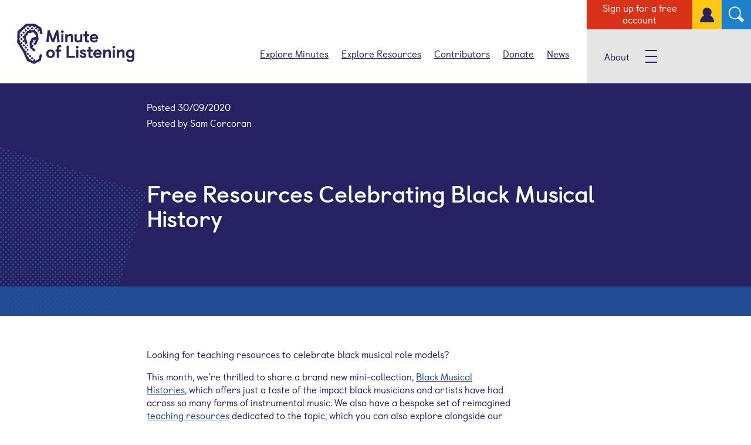

--- FILE ---
content_type: text/html; charset=UTF-8
request_url: https://www.minuteoflistening.org/post/free-resources-celebrating-black-musical-history/
body_size: 21860
content:
<!DOCTYPE html>
<html dir="ltr" lang="en-GB" prefix="og: https://ogp.me/ns#">
	<meta charset="UTF-8">
<script type="text/javascript">
/* <![CDATA[ */
 var gform;gform||(document.addEventListener("gform_main_scripts_loaded",function(){gform.scriptsLoaded=!0}),window.addEventListener("DOMContentLoaded",function(){gform.domLoaded=!0}),gform={domLoaded:!1,scriptsLoaded:!1,initializeOnLoaded:function(o){gform.domLoaded&&gform.scriptsLoaded?o():!gform.domLoaded&&gform.scriptsLoaded?window.addEventListener("DOMContentLoaded",o):document.addEventListener("gform_main_scripts_loaded",o)},hooks:{action:{},filter:{}},addAction:function(o,n,r,t){gform.addHook("action",o,n,r,t)},addFilter:function(o,n,r,t){gform.addHook("filter",o,n,r,t)},doAction:function(o){gform.doHook("action",o,arguments)},applyFilters:function(o){return gform.doHook("filter",o,arguments)},removeAction:function(o,n){gform.removeHook("action",o,n)},removeFilter:function(o,n,r){gform.removeHook("filter",o,n,r)},addHook:function(o,n,r,t,i){null==gform.hooks[o][n]&&(gform.hooks[o][n]=[]);var e=gform.hooks[o][n];null==i&&(i=n+"_"+e.length),gform.hooks[o][n].push({tag:i,callable:r,priority:t=null==t?10:t})},doHook:function(n,o,r){var t;if(r=Array.prototype.slice.call(r,1),null!=gform.hooks[n][o]&&((o=gform.hooks[n][o]).sort(function(o,n){return o.priority-n.priority}),o.forEach(function(o){"function"!=typeof(t=o.callable)&&(t=window[t]),"action"==n?t.apply(null,r):r[0]=t.apply(null,r)})),"filter"==n)return r[0]},removeHook:function(o,n,t,i){var r;null!=gform.hooks[o][n]&&(r=(r=gform.hooks[o][n]).filter(function(o,n,r){return!!(null!=i&&i!=o.tag||null!=t&&t!=o.priority)}),gform.hooks[o][n]=r)}}); 
/* ]]> */
</script>

	<meta name="viewport" content="width=device-width, initial-scale=1.0">

			<link rel="pingback" href="https://www.minuteoflistening.org/xmlrpc.php">
	
	
		<!-- All in One SEO 4.7.0 - aioseo.com -->
		<meta name="description" content="Looking for teaching resources to celebrate black musical role models? This month, we&#039;re thrilled to share a brand new mini-collection, Black Musical Histories, which offers just a taste of the impact black musicians and artists have had across so many forms of instrumental music. We also have a bespoke set of reimagined teaching resources dedicated" />
		<meta name="robots" content="max-image-preview:large" />
		<link rel="canonical" href="https://www.minuteoflistening.org/post/free-resources-celebrating-black-musical-history/" />
		<meta name="generator" content="All in One SEO (AIOSEO) 4.7.0" />
		<meta property="og:locale" content="en_GB" />
		<meta property="og:site_name" content="Minute of Listening -" />
		<meta property="og:type" content="article" />
		<meta property="og:title" content="Free Resources Celebrating Black Musical History - Minute of Listening" />
		<meta property="og:description" content="Looking for teaching resources to celebrate black musical role models? This month, we&#039;re thrilled to share a brand new mini-collection, Black Musical Histories, which offers just a taste of the impact black musicians and artists have had across so many forms of instrumental music. We also have a bespoke set of reimagined teaching resources dedicated" />
		<meta property="og:url" content="https://www.minuteoflistening.org/post/free-resources-celebrating-black-musical-history/" />
		<meta property="article:published_time" content="2020-09-30T17:21:58+00:00" />
		<meta property="article:modified_time" content="2020-09-30T18:00:05+00:00" />
		<meta name="twitter:card" content="summary_large_image" />
		<meta name="twitter:title" content="Free Resources Celebrating Black Musical History - Minute of Listening" />
		<meta name="twitter:description" content="Looking for teaching resources to celebrate black musical role models? This month, we&#039;re thrilled to share a brand new mini-collection, Black Musical Histories, which offers just a taste of the impact black musicians and artists have had across so many forms of instrumental music. We also have a bespoke set of reimagined teaching resources dedicated" />
		<script type="application/ld+json" class="aioseo-schema">
			{"@context":"https:\/\/schema.org","@graph":[{"@type":"BlogPosting","@id":"https:\/\/www.minuteoflistening.org\/post\/free-resources-celebrating-black-musical-history\/#blogposting","name":"Free Resources Celebrating Black Musical History - Minute of Listening","headline":"Free Resources Celebrating Black Musical History","author":{"@id":"https:\/\/www.minuteoflistening.org\/post\/author\/sam-corcoran\/#author"},"publisher":{"@id":"https:\/\/www.minuteoflistening.org\/#organization"},"image":{"@type":"ImageObject","url":"https:\/\/d1ovsp3jtaqdje.cloudfront.net\/uploads\/2020\/09\/margaret-bonds-1.jpg","width":550,"height":537},"datePublished":"2020-09-30T18:21:58+01:00","dateModified":"2020-09-30T19:00:05+01:00","inLanguage":"en-GB","mainEntityOfPage":{"@id":"https:\/\/www.minuteoflistening.org\/post\/free-resources-celebrating-black-musical-history\/#webpage"},"isPartOf":{"@id":"https:\/\/www.minuteoflistening.org\/post\/free-resources-celebrating-black-musical-history\/#webpage"},"articleSection":"News, Home page"},{"@type":"BreadcrumbList","@id":"https:\/\/www.minuteoflistening.org\/post\/free-resources-celebrating-black-musical-history\/#breadcrumblist","itemListElement":[{"@type":"ListItem","@id":"https:\/\/www.minuteoflistening.org\/#listItem","position":1,"name":"Home","item":"https:\/\/www.minuteoflistening.org\/","nextItem":"https:\/\/www.minuteoflistening.org\/post\/free-resources-celebrating-black-musical-history\/#listItem"},{"@type":"ListItem","@id":"https:\/\/www.minuteoflistening.org\/post\/free-resources-celebrating-black-musical-history\/#listItem","position":2,"name":"Free Resources Celebrating Black Musical History","previousItem":"https:\/\/www.minuteoflistening.org\/#listItem"}]},{"@type":"Organization","@id":"https:\/\/www.minuteoflistening.org\/#organization","name":"Minute of Listening","url":"https:\/\/www.minuteoflistening.org\/"},{"@type":"Person","@id":"https:\/\/www.minuteoflistening.org\/post\/author\/sam-corcoran\/#author","url":"https:\/\/www.minuteoflistening.org\/post\/author\/sam-corcoran\/","name":"Sam Corcoran","image":{"@type":"ImageObject","@id":"https:\/\/www.minuteoflistening.org\/post\/free-resources-celebrating-black-musical-history\/#authorImage","url":"https:\/\/secure.gravatar.com\/avatar\/81042839d7d4065c480c0afe6a443c20?s=96&d=mm&r=g","width":96,"height":96,"caption":"Sam Corcoran"}},{"@type":"WebPage","@id":"https:\/\/www.minuteoflistening.org\/post\/free-resources-celebrating-black-musical-history\/#webpage","url":"https:\/\/www.minuteoflistening.org\/post\/free-resources-celebrating-black-musical-history\/","name":"Free Resources Celebrating Black Musical History - Minute of Listening","description":"Looking for teaching resources to celebrate black musical role models? This month, we're thrilled to share a brand new mini-collection, Black Musical Histories, which offers just a taste of the impact black musicians and artists have had across so many forms of instrumental music. We also have a bespoke set of reimagined teaching resources dedicated","inLanguage":"en-GB","isPartOf":{"@id":"https:\/\/www.minuteoflistening.org\/#website"},"breadcrumb":{"@id":"https:\/\/www.minuteoflistening.org\/post\/free-resources-celebrating-black-musical-history\/#breadcrumblist"},"author":{"@id":"https:\/\/www.minuteoflistening.org\/post\/author\/sam-corcoran\/#author"},"creator":{"@id":"https:\/\/www.minuteoflistening.org\/post\/author\/sam-corcoran\/#author"},"image":{"@type":"ImageObject","url":"https:\/\/d1ovsp3jtaqdje.cloudfront.net\/uploads\/2020\/09\/margaret-bonds-1.jpg","@id":"https:\/\/www.minuteoflistening.org\/post\/free-resources-celebrating-black-musical-history\/#mainImage","width":550,"height":537},"primaryImageOfPage":{"@id":"https:\/\/www.minuteoflistening.org\/post\/free-resources-celebrating-black-musical-history\/#mainImage"},"datePublished":"2020-09-30T18:21:58+01:00","dateModified":"2020-09-30T19:00:05+01:00"},{"@type":"WebSite","@id":"https:\/\/www.minuteoflistening.org\/#website","url":"https:\/\/www.minuteoflistening.org\/","name":"Minute of Listening","inLanguage":"en-GB","publisher":{"@id":"https:\/\/www.minuteoflistening.org\/#organization"}}]}
		</script>
		<!-- All in One SEO -->


	<!-- This site is optimized with the Yoast SEO plugin v23.3 - https://yoast.com/wordpress/plugins/seo/ -->
	<title>Free Resources Celebrating Black Musical History - Minute of Listening</title>
	<link rel="canonical" href="https://www.minuteoflistening.org/post/free-resources-celebrating-black-musical-history/" />
	<meta property="og:locale" content="en_GB" />
	<meta property="og:type" content="article" />
	<meta property="og:title" content="Free Resources Celebrating Black Musical History - Minute of Listening" />
	<meta property="og:description" content="Looking for teaching resources to celebrate black musical role models? This month, we&#8217;re thrilled to share a brand new mini-collection, Black Musical..." />
	<meta property="og:url" content="https://www.minuteoflistening.org/post/free-resources-celebrating-black-musical-history/" />
	<meta property="og:site_name" content="Minute of Listening" />
	<meta property="article:published_time" content="2020-09-30T17:21:58+00:00" />
	<meta property="article:modified_time" content="2020-09-30T18:00:05+00:00" />
	<meta property="og:image" content="https://d1ovsp3jtaqdje.cloudfront.net/uploads/2020/09/margaret-bonds-1.jpg" />
	<meta property="og:image:width" content="550" />
	<meta property="og:image:height" content="537" />
	<meta property="og:image:type" content="image/jpeg" />
	<meta name="author" content="Sam Corcoran" />
	<meta name="twitter:card" content="summary_large_image" />
	<meta name="twitter:label1" content="Written by" />
	<meta name="twitter:data1" content="Sam Corcoran" />
	<meta name="twitter:label2" content="Estimated reading time" />
	<meta name="twitter:data2" content="1 minute" />
	<!-- / Yoast SEO plugin. -->


<link rel='dns-prefetch' href='//share.ohdigital.co.uk' />
<link rel='dns-prefetch' href='//d1ovsp3jtaqdje.cloudfront.net' />
<link rel="alternate" type="application/rss+xml" title="Minute of Listening &raquo; Feed" href="https://www.minuteoflistening.org/feed/" />
<link rel="alternate" type="application/rss+xml" title="Minute of Listening &raquo; Comments Feed" href="https://www.minuteoflistening.org/comments/feed/" />
<link rel="alternate" type="application/rss+xml" title="Minute of Listening &raquo; Free Resources Celebrating Black Musical History Comments Feed" href="https://www.minuteoflistening.org/post/free-resources-celebrating-black-musical-history/feed/" />
		<!-- This site uses the Google Analytics by MonsterInsights plugin v9.0.1 - Using Analytics tracking - https://www.monsterinsights.com/ -->
							<script src="//www.googletagmanager.com/gtag/js?id=G-YFV5Q7D6N9"  data-cfasync="false" data-wpfc-render="false" type="text/javascript" async></script>
			<script data-cfasync="false" data-wpfc-render="false" type="text/javascript">
				var mi_version = '9.0.1';
				var mi_track_user = true;
				var mi_no_track_reason = '';
								var MonsterInsightsDefaultLocations = {"page_location":"https:\/\/www.minuteoflistening.org\/post\/free-resources-celebrating-black-musical-history\/"};
				if ( typeof MonsterInsightsPrivacyGuardFilter === 'function' ) {
					var MonsterInsightsLocations = (typeof MonsterInsightsExcludeQuery === 'object') ? MonsterInsightsPrivacyGuardFilter( MonsterInsightsExcludeQuery ) : MonsterInsightsPrivacyGuardFilter( MonsterInsightsDefaultLocations );
				} else {
					var MonsterInsightsLocations = (typeof MonsterInsightsExcludeQuery === 'object') ? MonsterInsightsExcludeQuery : MonsterInsightsDefaultLocations;
				}

								var disableStrs = [
										'ga-disable-G-YFV5Q7D6N9',
									];

				/* Function to detect opted out users */
				function __gtagTrackerIsOptedOut() {
					for (var index = 0; index < disableStrs.length; index++) {
						if (document.cookie.indexOf(disableStrs[index] + '=true') > -1) {
							return true;
						}
					}

					return false;
				}

				/* Disable tracking if the opt-out cookie exists. */
				if (__gtagTrackerIsOptedOut()) {
					for (var index = 0; index < disableStrs.length; index++) {
						window[disableStrs[index]] = true;
					}
				}

				/* Opt-out function */
				function __gtagTrackerOptout() {
					for (var index = 0; index < disableStrs.length; index++) {
						document.cookie = disableStrs[index] + '=true; expires=Thu, 31 Dec 2099 23:59:59 UTC; path=/';
						window[disableStrs[index]] = true;
					}
				}

				if ('undefined' === typeof gaOptout) {
					function gaOptout() {
						__gtagTrackerOptout();
					}
				}
								window.dataLayer = window.dataLayer || [];

				window.MonsterInsightsDualTracker = {
					helpers: {},
					trackers: {},
				};
				if (mi_track_user) {
					function __gtagDataLayer() {
						dataLayer.push(arguments);
					}

					function __gtagTracker(type, name, parameters) {
						if (!parameters) {
							parameters = {};
						}

						if (parameters.send_to) {
							__gtagDataLayer.apply(null, arguments);
							return;
						}

						if (type === 'event') {
														parameters.send_to = monsterinsights_frontend.v4_id;
							var hookName = name;
							if (typeof parameters['event_category'] !== 'undefined') {
								hookName = parameters['event_category'] + ':' + name;
							}

							if (typeof MonsterInsightsDualTracker.trackers[hookName] !== 'undefined') {
								MonsterInsightsDualTracker.trackers[hookName](parameters);
							} else {
								__gtagDataLayer('event', name, parameters);
							}
							
						} else {
							__gtagDataLayer.apply(null, arguments);
						}
					}

					__gtagTracker('js', new Date());
					__gtagTracker('set', {
						'developer_id.dZGIzZG': true,
											});
					if ( MonsterInsightsLocations.page_location ) {
						__gtagTracker('set', MonsterInsightsLocations);
					}
										__gtagTracker('config', 'G-YFV5Q7D6N9', {"forceSSL":"true","anonymize_ip":"true"} );
															window.gtag = __gtagTracker;										(function () {
						/* https://developers.google.com/analytics/devguides/collection/analyticsjs/ */
						/* ga and __gaTracker compatibility shim. */
						var noopfn = function () {
							return null;
						};
						var newtracker = function () {
							return new Tracker();
						};
						var Tracker = function () {
							return null;
						};
						var p = Tracker.prototype;
						p.get = noopfn;
						p.set = noopfn;
						p.send = function () {
							var args = Array.prototype.slice.call(arguments);
							args.unshift('send');
							__gaTracker.apply(null, args);
						};
						var __gaTracker = function () {
							var len = arguments.length;
							if (len === 0) {
								return;
							}
							var f = arguments[len - 1];
							if (typeof f !== 'object' || f === null || typeof f.hitCallback !== 'function') {
								if ('send' === arguments[0]) {
									var hitConverted, hitObject = false, action;
									if ('event' === arguments[1]) {
										if ('undefined' !== typeof arguments[3]) {
											hitObject = {
												'eventAction': arguments[3],
												'eventCategory': arguments[2],
												'eventLabel': arguments[4],
												'value': arguments[5] ? arguments[5] : 1,
											}
										}
									}
									if ('pageview' === arguments[1]) {
										if ('undefined' !== typeof arguments[2]) {
											hitObject = {
												'eventAction': 'page_view',
												'page_path': arguments[2],
											}
										}
									}
									if (typeof arguments[2] === 'object') {
										hitObject = arguments[2];
									}
									if (typeof arguments[5] === 'object') {
										Object.assign(hitObject, arguments[5]);
									}
									if ('undefined' !== typeof arguments[1].hitType) {
										hitObject = arguments[1];
										if ('pageview' === hitObject.hitType) {
											hitObject.eventAction = 'page_view';
										}
									}
									if (hitObject) {
										action = 'timing' === arguments[1].hitType ? 'timing_complete' : hitObject.eventAction;
										hitConverted = mapArgs(hitObject);
										__gtagTracker('event', action, hitConverted);
									}
								}
								return;
							}

							function mapArgs(args) {
								var arg, hit = {};
								var gaMap = {
									'eventCategory': 'event_category',
									'eventAction': 'event_action',
									'eventLabel': 'event_label',
									'eventValue': 'event_value',
									'nonInteraction': 'non_interaction',
									'timingCategory': 'event_category',
									'timingVar': 'name',
									'timingValue': 'value',
									'timingLabel': 'event_label',
									'page': 'page_path',
									'location': 'page_location',
									'title': 'page_title',
									'referrer' : 'page_referrer',
								};
								for (arg in args) {
																		if (!(!args.hasOwnProperty(arg) || !gaMap.hasOwnProperty(arg))) {
										hit[gaMap[arg]] = args[arg];
									} else {
										hit[arg] = args[arg];
									}
								}
								return hit;
							}

							try {
								f.hitCallback();
							} catch (ex) {
							}
						};
						__gaTracker.create = newtracker;
						__gaTracker.getByName = newtracker;
						__gaTracker.getAll = function () {
							return [];
						};
						__gaTracker.remove = noopfn;
						__gaTracker.loaded = true;
						window['__gaTracker'] = __gaTracker;
					})();
									} else {
										console.log("");
					(function () {
						function __gtagTracker() {
							return null;
						}

						window['__gtagTracker'] = __gtagTracker;
						window['gtag'] = __gtagTracker;
					})();
									}
			</script>
				<!-- / Google Analytics by MonsterInsights -->
		<script type="text/javascript">
/* <![CDATA[ */
window._wpemojiSettings = {"baseUrl":"https:\/\/s.w.org\/images\/core\/emoji\/15.0.3\/72x72\/","ext":".png","svgUrl":"https:\/\/s.w.org\/images\/core\/emoji\/15.0.3\/svg\/","svgExt":".svg","source":{"concatemoji":"https:\/\/www.minuteoflistening.org\/wp-includes\/js\/wp-emoji-release.min.js?ver=6.6.4"}};
/*! This file is auto-generated */
!function(i,n){var o,s,e;function c(e){try{var t={supportTests:e,timestamp:(new Date).valueOf()};sessionStorage.setItem(o,JSON.stringify(t))}catch(e){}}function p(e,t,n){e.clearRect(0,0,e.canvas.width,e.canvas.height),e.fillText(t,0,0);var t=new Uint32Array(e.getImageData(0,0,e.canvas.width,e.canvas.height).data),r=(e.clearRect(0,0,e.canvas.width,e.canvas.height),e.fillText(n,0,0),new Uint32Array(e.getImageData(0,0,e.canvas.width,e.canvas.height).data));return t.every(function(e,t){return e===r[t]})}function u(e,t,n){switch(t){case"flag":return n(e,"\ud83c\udff3\ufe0f\u200d\u26a7\ufe0f","\ud83c\udff3\ufe0f\u200b\u26a7\ufe0f")?!1:!n(e,"\ud83c\uddfa\ud83c\uddf3","\ud83c\uddfa\u200b\ud83c\uddf3")&&!n(e,"\ud83c\udff4\udb40\udc67\udb40\udc62\udb40\udc65\udb40\udc6e\udb40\udc67\udb40\udc7f","\ud83c\udff4\u200b\udb40\udc67\u200b\udb40\udc62\u200b\udb40\udc65\u200b\udb40\udc6e\u200b\udb40\udc67\u200b\udb40\udc7f");case"emoji":return!n(e,"\ud83d\udc26\u200d\u2b1b","\ud83d\udc26\u200b\u2b1b")}return!1}function f(e,t,n){var r="undefined"!=typeof WorkerGlobalScope&&self instanceof WorkerGlobalScope?new OffscreenCanvas(300,150):i.createElement("canvas"),a=r.getContext("2d",{willReadFrequently:!0}),o=(a.textBaseline="top",a.font="600 32px Arial",{});return e.forEach(function(e){o[e]=t(a,e,n)}),o}function t(e){var t=i.createElement("script");t.src=e,t.defer=!0,i.head.appendChild(t)}"undefined"!=typeof Promise&&(o="wpEmojiSettingsSupports",s=["flag","emoji"],n.supports={everything:!0,everythingExceptFlag:!0},e=new Promise(function(e){i.addEventListener("DOMContentLoaded",e,{once:!0})}),new Promise(function(t){var n=function(){try{var e=JSON.parse(sessionStorage.getItem(o));if("object"==typeof e&&"number"==typeof e.timestamp&&(new Date).valueOf()<e.timestamp+604800&&"object"==typeof e.supportTests)return e.supportTests}catch(e){}return null}();if(!n){if("undefined"!=typeof Worker&&"undefined"!=typeof OffscreenCanvas&&"undefined"!=typeof URL&&URL.createObjectURL&&"undefined"!=typeof Blob)try{var e="postMessage("+f.toString()+"("+[JSON.stringify(s),u.toString(),p.toString()].join(",")+"));",r=new Blob([e],{type:"text/javascript"}),a=new Worker(URL.createObjectURL(r),{name:"wpTestEmojiSupports"});return void(a.onmessage=function(e){c(n=e.data),a.terminate(),t(n)})}catch(e){}c(n=f(s,u,p))}t(n)}).then(function(e){for(var t in e)n.supports[t]=e[t],n.supports.everything=n.supports.everything&&n.supports[t],"flag"!==t&&(n.supports.everythingExceptFlag=n.supports.everythingExceptFlag&&n.supports[t]);n.supports.everythingExceptFlag=n.supports.everythingExceptFlag&&!n.supports.flag,n.DOMReady=!1,n.readyCallback=function(){n.DOMReady=!0}}).then(function(){return e}).then(function(){var e;n.supports.everything||(n.readyCallback(),(e=n.source||{}).concatemoji?t(e.concatemoji):e.wpemoji&&e.twemoji&&(t(e.twemoji),t(e.wpemoji)))}))}((window,document),window._wpemojiSettings);
/* ]]> */
</script>
<link rel='stylesheet' id='wc-blocks-integration-css' href='https://www.minuteoflistening.org/app/plugins/woocommerce-subscriptions/vendor/woocommerce/subscriptions-core/build/index.css?ver=7.2.0' type='text/css' media='all' />
<style id='wp-emoji-styles-inline-css' type='text/css'>

	img.wp-smiley, img.emoji {
		display: inline !important;
		border: none !important;
		box-shadow: none !important;
		height: 1em !important;
		width: 1em !important;
		margin: 0 0.07em !important;
		vertical-align: -0.1em !important;
		background: none !important;
		padding: 0 !important;
	}
</style>
<link rel='stylesheet' id='wp-block-library-css' href='https://www.minuteoflistening.org/wp-includes/css/dist/block-library/style.min.css?ver=6.6.4' type='text/css' media='all' />
<link rel='stylesheet' id='wc-memberships-blocks-css' href='https://www.minuteoflistening.org/app/plugins/woocommerce-memberships/assets/css/blocks/wc-memberships-blocks.min.css?ver=1.26.5' type='text/css' media='all' />
<style id='classic-theme-styles-inline-css' type='text/css'>
/*! This file is auto-generated */
.wp-block-button__link{color:#fff;background-color:#32373c;border-radius:9999px;box-shadow:none;text-decoration:none;padding:calc(.667em + 2px) calc(1.333em + 2px);font-size:1.125em}.wp-block-file__button{background:#32373c;color:#fff;text-decoration:none}
</style>
<style id='global-styles-inline-css' type='text/css'>
:root{--wp--preset--aspect-ratio--square: 1;--wp--preset--aspect-ratio--4-3: 4/3;--wp--preset--aspect-ratio--3-4: 3/4;--wp--preset--aspect-ratio--3-2: 3/2;--wp--preset--aspect-ratio--2-3: 2/3;--wp--preset--aspect-ratio--16-9: 16/9;--wp--preset--aspect-ratio--9-16: 9/16;--wp--preset--color--black: #000000;--wp--preset--color--cyan-bluish-gray: #abb8c3;--wp--preset--color--white: #ffffff;--wp--preset--color--pale-pink: #f78da7;--wp--preset--color--vivid-red: #cf2e2e;--wp--preset--color--luminous-vivid-orange: #ff6900;--wp--preset--color--luminous-vivid-amber: #fcb900;--wp--preset--color--light-green-cyan: #7bdcb5;--wp--preset--color--vivid-green-cyan: #00d084;--wp--preset--color--pale-cyan-blue: #8ed1fc;--wp--preset--color--vivid-cyan-blue: #0693e3;--wp--preset--color--vivid-purple: #9b51e0;--wp--preset--gradient--vivid-cyan-blue-to-vivid-purple: linear-gradient(135deg,rgba(6,147,227,1) 0%,rgb(155,81,224) 100%);--wp--preset--gradient--light-green-cyan-to-vivid-green-cyan: linear-gradient(135deg,rgb(122,220,180) 0%,rgb(0,208,130) 100%);--wp--preset--gradient--luminous-vivid-amber-to-luminous-vivid-orange: linear-gradient(135deg,rgba(252,185,0,1) 0%,rgba(255,105,0,1) 100%);--wp--preset--gradient--luminous-vivid-orange-to-vivid-red: linear-gradient(135deg,rgba(255,105,0,1) 0%,rgb(207,46,46) 100%);--wp--preset--gradient--very-light-gray-to-cyan-bluish-gray: linear-gradient(135deg,rgb(238,238,238) 0%,rgb(169,184,195) 100%);--wp--preset--gradient--cool-to-warm-spectrum: linear-gradient(135deg,rgb(74,234,220) 0%,rgb(151,120,209) 20%,rgb(207,42,186) 40%,rgb(238,44,130) 60%,rgb(251,105,98) 80%,rgb(254,248,76) 100%);--wp--preset--gradient--blush-light-purple: linear-gradient(135deg,rgb(255,206,236) 0%,rgb(152,150,240) 100%);--wp--preset--gradient--blush-bordeaux: linear-gradient(135deg,rgb(254,205,165) 0%,rgb(254,45,45) 50%,rgb(107,0,62) 100%);--wp--preset--gradient--luminous-dusk: linear-gradient(135deg,rgb(255,203,112) 0%,rgb(199,81,192) 50%,rgb(65,88,208) 100%);--wp--preset--gradient--pale-ocean: linear-gradient(135deg,rgb(255,245,203) 0%,rgb(182,227,212) 50%,rgb(51,167,181) 100%);--wp--preset--gradient--electric-grass: linear-gradient(135deg,rgb(202,248,128) 0%,rgb(113,206,126) 100%);--wp--preset--gradient--midnight: linear-gradient(135deg,rgb(2,3,129) 0%,rgb(40,116,252) 100%);--wp--preset--font-size--small: 13px;--wp--preset--font-size--medium: 20px;--wp--preset--font-size--large: 36px;--wp--preset--font-size--x-large: 42px;--wp--preset--spacing--20: 0.44rem;--wp--preset--spacing--30: 0.67rem;--wp--preset--spacing--40: 1rem;--wp--preset--spacing--50: 1.5rem;--wp--preset--spacing--60: 2.25rem;--wp--preset--spacing--70: 3.38rem;--wp--preset--spacing--80: 5.06rem;--wp--preset--shadow--natural: 6px 6px 9px rgba(0, 0, 0, 0.2);--wp--preset--shadow--deep: 12px 12px 50px rgba(0, 0, 0, 0.4);--wp--preset--shadow--sharp: 6px 6px 0px rgba(0, 0, 0, 0.2);--wp--preset--shadow--outlined: 6px 6px 0px -3px rgba(255, 255, 255, 1), 6px 6px rgba(0, 0, 0, 1);--wp--preset--shadow--crisp: 6px 6px 0px rgba(0, 0, 0, 1);}:where(.is-layout-flex){gap: 0.5em;}:where(.is-layout-grid){gap: 0.5em;}body .is-layout-flex{display: flex;}.is-layout-flex{flex-wrap: wrap;align-items: center;}.is-layout-flex > :is(*, div){margin: 0;}body .is-layout-grid{display: grid;}.is-layout-grid > :is(*, div){margin: 0;}:where(.wp-block-columns.is-layout-flex){gap: 2em;}:where(.wp-block-columns.is-layout-grid){gap: 2em;}:where(.wp-block-post-template.is-layout-flex){gap: 1.25em;}:where(.wp-block-post-template.is-layout-grid){gap: 1.25em;}.has-black-color{color: var(--wp--preset--color--black) !important;}.has-cyan-bluish-gray-color{color: var(--wp--preset--color--cyan-bluish-gray) !important;}.has-white-color{color: var(--wp--preset--color--white) !important;}.has-pale-pink-color{color: var(--wp--preset--color--pale-pink) !important;}.has-vivid-red-color{color: var(--wp--preset--color--vivid-red) !important;}.has-luminous-vivid-orange-color{color: var(--wp--preset--color--luminous-vivid-orange) !important;}.has-luminous-vivid-amber-color{color: var(--wp--preset--color--luminous-vivid-amber) !important;}.has-light-green-cyan-color{color: var(--wp--preset--color--light-green-cyan) !important;}.has-vivid-green-cyan-color{color: var(--wp--preset--color--vivid-green-cyan) !important;}.has-pale-cyan-blue-color{color: var(--wp--preset--color--pale-cyan-blue) !important;}.has-vivid-cyan-blue-color{color: var(--wp--preset--color--vivid-cyan-blue) !important;}.has-vivid-purple-color{color: var(--wp--preset--color--vivid-purple) !important;}.has-black-background-color{background-color: var(--wp--preset--color--black) !important;}.has-cyan-bluish-gray-background-color{background-color: var(--wp--preset--color--cyan-bluish-gray) !important;}.has-white-background-color{background-color: var(--wp--preset--color--white) !important;}.has-pale-pink-background-color{background-color: var(--wp--preset--color--pale-pink) !important;}.has-vivid-red-background-color{background-color: var(--wp--preset--color--vivid-red) !important;}.has-luminous-vivid-orange-background-color{background-color: var(--wp--preset--color--luminous-vivid-orange) !important;}.has-luminous-vivid-amber-background-color{background-color: var(--wp--preset--color--luminous-vivid-amber) !important;}.has-light-green-cyan-background-color{background-color: var(--wp--preset--color--light-green-cyan) !important;}.has-vivid-green-cyan-background-color{background-color: var(--wp--preset--color--vivid-green-cyan) !important;}.has-pale-cyan-blue-background-color{background-color: var(--wp--preset--color--pale-cyan-blue) !important;}.has-vivid-cyan-blue-background-color{background-color: var(--wp--preset--color--vivid-cyan-blue) !important;}.has-vivid-purple-background-color{background-color: var(--wp--preset--color--vivid-purple) !important;}.has-black-border-color{border-color: var(--wp--preset--color--black) !important;}.has-cyan-bluish-gray-border-color{border-color: var(--wp--preset--color--cyan-bluish-gray) !important;}.has-white-border-color{border-color: var(--wp--preset--color--white) !important;}.has-pale-pink-border-color{border-color: var(--wp--preset--color--pale-pink) !important;}.has-vivid-red-border-color{border-color: var(--wp--preset--color--vivid-red) !important;}.has-luminous-vivid-orange-border-color{border-color: var(--wp--preset--color--luminous-vivid-orange) !important;}.has-luminous-vivid-amber-border-color{border-color: var(--wp--preset--color--luminous-vivid-amber) !important;}.has-light-green-cyan-border-color{border-color: var(--wp--preset--color--light-green-cyan) !important;}.has-vivid-green-cyan-border-color{border-color: var(--wp--preset--color--vivid-green-cyan) !important;}.has-pale-cyan-blue-border-color{border-color: var(--wp--preset--color--pale-cyan-blue) !important;}.has-vivid-cyan-blue-border-color{border-color: var(--wp--preset--color--vivid-cyan-blue) !important;}.has-vivid-purple-border-color{border-color: var(--wp--preset--color--vivid-purple) !important;}.has-vivid-cyan-blue-to-vivid-purple-gradient-background{background: var(--wp--preset--gradient--vivid-cyan-blue-to-vivid-purple) !important;}.has-light-green-cyan-to-vivid-green-cyan-gradient-background{background: var(--wp--preset--gradient--light-green-cyan-to-vivid-green-cyan) !important;}.has-luminous-vivid-amber-to-luminous-vivid-orange-gradient-background{background: var(--wp--preset--gradient--luminous-vivid-amber-to-luminous-vivid-orange) !important;}.has-luminous-vivid-orange-to-vivid-red-gradient-background{background: var(--wp--preset--gradient--luminous-vivid-orange-to-vivid-red) !important;}.has-very-light-gray-to-cyan-bluish-gray-gradient-background{background: var(--wp--preset--gradient--very-light-gray-to-cyan-bluish-gray) !important;}.has-cool-to-warm-spectrum-gradient-background{background: var(--wp--preset--gradient--cool-to-warm-spectrum) !important;}.has-blush-light-purple-gradient-background{background: var(--wp--preset--gradient--blush-light-purple) !important;}.has-blush-bordeaux-gradient-background{background: var(--wp--preset--gradient--blush-bordeaux) !important;}.has-luminous-dusk-gradient-background{background: var(--wp--preset--gradient--luminous-dusk) !important;}.has-pale-ocean-gradient-background{background: var(--wp--preset--gradient--pale-ocean) !important;}.has-electric-grass-gradient-background{background: var(--wp--preset--gradient--electric-grass) !important;}.has-midnight-gradient-background{background: var(--wp--preset--gradient--midnight) !important;}.has-small-font-size{font-size: var(--wp--preset--font-size--small) !important;}.has-medium-font-size{font-size: var(--wp--preset--font-size--medium) !important;}.has-large-font-size{font-size: var(--wp--preset--font-size--large) !important;}.has-x-large-font-size{font-size: var(--wp--preset--font-size--x-large) !important;}
:where(.wp-block-post-template.is-layout-flex){gap: 1.25em;}:where(.wp-block-post-template.is-layout-grid){gap: 1.25em;}
:where(.wp-block-columns.is-layout-flex){gap: 2em;}:where(.wp-block-columns.is-layout-grid){gap: 2em;}
:root :where(.wp-block-pullquote){font-size: 1.5em;line-height: 1.6;}
</style>
<link rel='stylesheet' id='woocommerce-layout-css' href='https://www.minuteoflistening.org/app/plugins/woocommerce/assets/css/woocommerce-layout.css?ver=9.0.3' type='text/css' media='all' />
<link rel='stylesheet' id='woocommerce-smallscreen-css' href='https://www.minuteoflistening.org/app/plugins/woocommerce/assets/css/woocommerce-smallscreen.css?ver=9.0.3' type='text/css' media='only screen and (max-width: 768px)' />
<link rel='stylesheet' id='woocommerce-general-css' href='https://www.minuteoflistening.org/app/plugins/woocommerce/assets/css/woocommerce.css?ver=9.0.3' type='text/css' media='all' />
<style id='woocommerce-inline-inline-css' type='text/css'>
.woocommerce form .form-row .required { visibility: visible; }
</style>
<link rel='stylesheet' id='search-filter-plugin-styles-css' href='https://www.minuteoflistening.org/app/plugins/search-filter-pro/public/assets/css/search-filter.min.css?ver=2.5.1' type='text/css' media='all' />
<link rel='stylesheet' id='wc-memberships-frontend-css' href='https://www.minuteoflistening.org/app/plugins/woocommerce-memberships/assets/css/frontend/wc-memberships-frontend.min.css?ver=1.26.5' type='text/css' media='all' />
<link rel='stylesheet' id='ohmo-select2-style-css' href='https://www.minuteoflistening.org/app/themes/minuteoflistening/js/select2/css/select2.min.css' type='text/css' media='all' />
<link rel='stylesheet' id='ohmo-mediaelement-css-css' href='https://www.minuteoflistening.org/app/themes/minuteoflistening/js/mediaelement/mediaelementplayer.min.css?ver=1.0.7' type='text/css' media='all' />
<link rel='stylesheet' id='ohmo-main-style-css' href='https://www.minuteoflistening.org/app/themes/minuteoflistening/css/main.css?ver=1.3.3' type='text/css' media='all' />
<link rel='stylesheet' id='woocommerce-nyp-css' href='https://www.minuteoflistening.org/app/plugins/woocommerce-name-your-price/assets/css/frontend/name-your-price.min.css?ver=3.5.13' type='text/css' media='all' />
		<script>
			window.wc_ga_pro = {};

			window.wc_ga_pro.ajax_url = 'https://www.minuteoflistening.org/wp-admin/admin-ajax.php';

			window.wc_ga_pro.available_gateways = {"stripe":"Credit Card"};

			// interpolate json by replacing placeholders with variables (only used by UA tracking)
			window.wc_ga_pro.interpolate_json = function( object, variables ) {

				if ( ! variables ) {
					return object;
				}

				let j = JSON.stringify( object );

				for ( let k in variables ) {
					j = j.split( '{$' + k + '}' ).join( variables[ k ] );
				}

				return JSON.parse( j );
			};

			// return the title for a payment gateway
			window.wc_ga_pro.get_payment_method_title = function( payment_method ) {
				return window.wc_ga_pro.available_gateways[ payment_method ] || payment_method;
			};

			// check if an email is valid
			window.wc_ga_pro.is_valid_email = function( email ) {
				return /[^\s@]+@[^\s@]+\.[^\s@]+/.test( email );
			};
		</script>
				<!-- Start WooCommerce Google Analytics Pro -->
				<script>
			(function(i,s,o,g,r,a,m){i['GoogleAnalyticsObject']=r;i[r]=i[r]||function(){
				(i[r].q=i[r].q||[]).push(arguments)},i[r].l=1*new Date();a=s.createElement(o),
				m=s.getElementsByTagName(o)[0];a.async=1;a.src=g;m.parentNode.insertBefore(a,m)
			})(window,document,'script','https://www.google-analytics.com/analytics.js','ga');
						ga( 'create', 'UA-65323496-1', {"cookieDomain":"auto"} );
			ga( 'set', 'forceSSL', true );
																		ga( 'require', 'ec' );

			
			(function() {

				// trigger an event the old-fashioned way to avoid a jQuery dependency and still support IE
				const event = document.createEvent('Event');

				event.initEvent( 'wc_google_analytics_pro_loaded', true, true );

				document.dispatchEvent( event );
			})();
		</script>
				<!-- end WooCommerce Google Analytics Pro -->
		<link rel="EditURI" type="application/rsd+xml" title="RSD" href="https://www.minuteoflistening.org/xmlrpc.php?rsd" />
<meta name="generator" content="WordPress 6.6.4" />
<meta name="generator" content="WooCommerce 9.0.3" />
<link rel='shortlink' href='https://www.minuteoflistening.org/?p=41979' />
<link rel="alternate" title="oEmbed (JSON)" type="application/json+oembed" href="https://www.minuteoflistening.org/wp-json/oembed/1.0/embed?url=https%3A%2F%2Fwww.minuteoflistening.org%2Fpost%2Ffree-resources-celebrating-black-musical-history%2F" />
<link rel="alternate" title="oEmbed (XML)" type="text/xml+oembed" href="https://www.minuteoflistening.org/wp-json/oembed/1.0/embed?url=https%3A%2F%2Fwww.minuteoflistening.org%2Fpost%2Ffree-resources-celebrating-black-musical-history%2F&#038;format=xml" />
<script type="text/javascript" src="https://www.minuteoflistening.org/wp-includes/js/jquery/jquery.min.js?ver=3.7.1" id="jquery-core-js"></script>
<script type="text/javascript" src="https://www.minuteoflistening.org/wp-includes/js/jquery/jquery-migrate.min.js?ver=3.4.1" id="jquery-migrate-js"></script>
	<noscript><style>.woocommerce-product-gallery{ opacity: 1 !important; }</style></noscript>
	<style id="wpforms-css-vars-root">
				:root {
					--wpforms-field-border-radius: 3px;
--wpforms-field-border-style: solid;
--wpforms-field-border-size: 1px;
--wpforms-field-background-color: #ffffff;
--wpforms-field-border-color: rgba( 0, 0, 0, 0.25 );
--wpforms-field-border-color-spare: rgba( 0, 0, 0, 0.25 );
--wpforms-field-text-color: rgba( 0, 0, 0, 0.7 );
--wpforms-field-menu-color: #ffffff;
--wpforms-label-color: rgba( 0, 0, 0, 0.85 );
--wpforms-label-sublabel-color: rgba( 0, 0, 0, 0.55 );
--wpforms-label-error-color: #d63637;
--wpforms-button-border-radius: 3px;
--wpforms-button-border-style: none;
--wpforms-button-border-size: 1px;
--wpforms-button-background-color: #066aab;
--wpforms-button-border-color: #066aab;
--wpforms-button-text-color: #ffffff;
--wpforms-page-break-color: #066aab;
--wpforms-background-image: none;
--wpforms-background-position: center center;
--wpforms-background-repeat: no-repeat;
--wpforms-background-size: cover;
--wpforms-background-width: 100px;
--wpforms-background-height: 100px;
--wpforms-background-color: rgba( 0, 0, 0, 0 );
--wpforms-background-url: none;
--wpforms-container-padding: 0px;
--wpforms-container-border-style: none;
--wpforms-container-border-width: 1px;
--wpforms-container-border-color: #000000;
--wpforms-container-border-radius: 3px;
--wpforms-field-size-input-height: 43px;
--wpforms-field-size-input-spacing: 15px;
--wpforms-field-size-font-size: 16px;
--wpforms-field-size-line-height: 19px;
--wpforms-field-size-padding-h: 14px;
--wpforms-field-size-checkbox-size: 16px;
--wpforms-field-size-sublabel-spacing: 5px;
--wpforms-field-size-icon-size: 1;
--wpforms-label-size-font-size: 16px;
--wpforms-label-size-line-height: 19px;
--wpforms-label-size-sublabel-font-size: 14px;
--wpforms-label-size-sublabel-line-height: 17px;
--wpforms-button-size-font-size: 17px;
--wpforms-button-size-height: 41px;
--wpforms-button-size-padding-h: 15px;
--wpforms-button-size-margin-top: 10px;
--wpforms-container-shadow-size-box-shadow: none;

				}
			</style></head>
<body class="post-template-default single single-post postid-41979 single-format-standard theme-minuteoflistening woocommerce-no-js">
	<div id="wrapper">
		<header id="header">
			<div class="logo" tabindex="1">
				<a href="https://www.minuteoflistening.org">
					<img src="https://www.minuteoflistening.org/app/themes/minuteoflistening/images/logo-mobile.svg" class="visible-xs" alt="Minute of Listening">
					<img src="https://www.minuteoflistening.org/app/themes/minuteoflistening/images/logo.svg" class="hidden-xs" alt="Minute of Listening">
				</a>
			</div>
			<div class="header-right">

				
<div class="top-bar">
	<div class="search-holder js-open-close1">
		<a href="#" class="search-opener js-opener"><i class="icon-search"></i><i class="icon-cross"></i></a>
		<div class="search-slide js-slide">
			<div class="nav-logo visible-xs">
				<a href="#"><img src="https://www.minuteoflistening.org/app/themes/minuteoflistening/images/logo-white.png" alt="Minutes of listening"></a>
			</div>
			<span class="search-info">Type your search <br class="visible-xs">terms below</span>
			<form role="search" method="get" class="search-form" action="https://www.minuteoflistening.org">
				<div class="row">
					<label class="white" for="search">Search</label>
					<input class="blue" value="" type="search" id="search" name="s" placeholder="e.g. nature sounds">
				</div>
				<button type="submit" class="btn-default white">Submit</button>
			</form>
		</div>
	</div>
	<div class="user-status js-open-close  ">
		<a href="#" class="user-opener js-opener"><i class="icon-user"></i><i class="icon-cross"></i></a>
		<div class="account-slide js-slide">
			<div class="nav-logo visible-xs">
				<a href="#"><img src="https://www.minuteoflistening.org/app/themes/minuteoflistening/images/logo.png" alt="Minutes of listening"></a>
			</div>
							<span class="account-info">Sign in below <br class="visible-xs">or <a href="/free-trial/">sign up for a free account</a></span>
				<form class="signin-form" action="/my-account" method="post">
					<div class="row">
						<label for="email">Email</label>
						<input type="email" id="email" name="username" placeholder="e.g. your@email.ac.uk">
					</div>
					<div class="row">
						<label for="password">Password</label>
						<input type="password" id="password" name="password" placeholder="●●●●●●●●●●●●">
					</div>
					<input type="hidden" id="woocommerce-login-nonce" name="woocommerce-login-nonce" value="aa26461ec5" /><input type="hidden" name="_wp_http_referer" value="/post/free-resources-celebrating-black-musical-history/" />	
					<input type="hidden" name="_wp_http_referer" value="/my-account">
					<input type="hidden" name="redirect" value="/post/free-resources-celebrating-black-musical-history/">

					<button type="submit" class="btn-default blue" name="login" value="Login">Sign in</button>
				</form>
					</div>
	</div>
			<a href="/free-trial/" class="refer-link hidden-xs">Sign up for a free account</a>		
	</div>

				<div class="bottom-bar">
	<div class="nav-holder">
		<div class="nav-wrapper">
			<div class="nav-wrap">
				<div class="nav-logo visible-xs">
					<a href="#"><img src="https://www.minuteoflistening.org/app/themes/minuteoflistening/images/logo.png" alt="Minute of Listening"></a>
				</div>
				<nav id="nav">
					<div class="menu-header-links-container"><ul id="menu-header-links" class="menu"><li id="menu-item-33051" class="menu-item menu-item-type-custom menu-item-object-custom menu-item-has-children menu-item-33051"><a>Explore Minutes</a>
<ul class="sub-menu">
	<li id="menu-item-33054" class="menu-item menu-item-type-post_type menu-item-object-page menu-item-33054"><a href="https://www.minuteoflistening.org/minutes-collection/">by Collection</a></li>
	<li id="menu-item-33059" class="menu-item menu-item-type-post_type menu-item-object-page menu-item-33059"><a href="https://www.minuteoflistening.org/minutes-curriculum/">by Curriculum</a></li>
	<li id="menu-item-33052" class="menu-item menu-item-type-post_type menu-item-object-page menu-item-33052"><a href="https://www.minuteoflistening.org/minutes-mood/">by Mood</a></li>
</ul>
</li>
<li id="menu-item-33055" class="menu-item menu-item-type-post_type menu-item-object-page menu-item-33055"><a href="https://www.minuteoflistening.org/minutes-resources/">Explore Resources</a></li>
<li id="menu-item-290" class="menu-item menu-item-type-post_type menu-item-object-page menu-item-290"><a href="https://www.minuteoflistening.org/contributors/">Contributors</a></li>
<li id="menu-item-50092" class="menu-item menu-item-type-post_type menu-item-object-page menu-item-50092"><a href="https://www.minuteoflistening.org/donate/">Donate</a></li>
<li id="menu-item-291" class="menu-item menu-item-type-post_type menu-item-object-page current_page_parent menu-item-291"><a href="https://www.minuteoflistening.org/news/">News</a></li>
</ul></div>				</nav>
			</div>
			<div class="additional-pages js-open-close">
				<a href="#" class="page-opener js-opener visible-xs">Additional pages</a>
				<a href="#" class="nav-opener hidden-xs js-opener">
					<span class="text hidden-xs">About</span>
					<span class="menu-bar"><em></em></span>
				</a>
				<div class="pages-slide js-slide">
					<div class="menu-hidden-menu-container"><ul id="menu-hidden-menu" class="menu"><li id="menu-item-293" class="menu-item menu-item-type-post_type menu-item-object-page menu-item-293"><a href="https://www.minuteoflistening.org/how-to-use-mol/">How to use Minute of Listening</a></li>
<li id="menu-item-34905" class="menu-item menu-item-type-post_type menu-item-object-page menu-item-34905"><a href="https://www.minuteoflistening.org/about-2/">About</a></li>
<li id="menu-item-294" class="menu-item menu-item-type-post_type menu-item-object-page menu-item-294"><a href="https://www.minuteoflistening.org/free-trial/">Sign up for a free account</a></li>
<li id="menu-item-295" class="menu-item menu-item-type-post_type menu-item-object-page menu-item-295"><a href="https://www.minuteoflistening.org/projects/">Projects</a></li>
<li id="menu-item-296" class="menu-item menu-item-type-post_type menu-item-object-page menu-item-296"><a href="https://www.minuteoflistening.org/partners/">Delivery partners</a></li>
<li id="menu-item-297" class="menu-item menu-item-type-post_type menu-item-object-page menu-item-297"><a href="https://www.minuteoflistening.org/contact/">Contact</a></li>
<li id="menu-item-4133" class="menu-item menu-item-type-post_type menu-item-object-page menu-item-4133"><a href="https://www.minuteoflistening.org/my-account/">My account</a></li>
</ul></div>				</div>
			</div>
			<a href="#" class="btn-signup visible-xs">Sign up for a free account</a>
		</div>
	</div>
	<a href="#" class="nav-opener visible-xs">
		<span class="text hidden-xs">Menu</span>
		<span class="menu-bar"><em></em></span>
	</a>
</div>

			</div>
		</header>
		<main id="main" role="main">

<div class="banner-block layout1">
	<div class="banner-wrap">
		<div class="post-meta holder">
			<p>Posted 30/09/2020</p>
			<p>Posted by Sam Corcoran</p>
		</div>
		<div class="holder">
			<div class="banner-text">
				<h1>Free Resources Celebrating Black Musical History</h1>
			</div>
		</div>
	</div>
	<div class="breadcrumb-holder">
		<div class="holder">
					</div>
	</div>
</div>

<div class="small-info">
	<div class="holder">
		<p>Looking for teaching resources to celebrate black musical role models?</p>
<p>This month, we&#8217;re thrilled to share a brand new mini-collection, <a href="https://www.minuteoflistening.org/resources/black-musical-histories/">Black Musical Histories</a>, which offers just a taste of the impact black musicians and artists have had across so many forms of instrumental music. We also have a bespoke set of reimagined <a href="https://www.minuteoflistening.org/resources/black-musical-histories-lesson-plans/">teaching resources</a> dedicated to the topic, which you can also explore alongside our existing <a href="https://www.minuteoflistening.org/resources/celebrating-musical-role-models/">Celebrating Musical Role Models</a> collection.</p>
<p>To escape the confines of genre, which often pigeonhole artists into political and social binaries, in this collection we chose to focus on these artists’ varied use of instruments, re-imagining our understanding of sound and history in a new context.</p>
<p>So join us on a journey through sound from across the globe, from Europe to Central Africa to North America and West Africa, through minutes recorded in contrasting environments and representing different themes. We’ve included music of resistance; an Iranian composition for reggae and a Malian song meaning ‘patience’ (soubour / Sabr in Arabic) made in exile. In addition to classical music, jazz and children&#8217;s songs, there are also recordings of buskers from London and New York.</p>
<p>To access the collection and resources, simply log in or <a href="https://www.minuteoflistening.org/free-trial/">sign up for a free account</a>, and then <a href="https://www.minuteoflistening.org/resources/black-musical-histories/">start listening</a>!</p>
<p>&nbsp;</p>
	</div>
</div>

<div class="breadcrumb-holder layout2">
	<div class="holder">
			</div>
</div>


<div class="news-holder">
	<div class="heading">
		<div class="holder">
			<h2>More news</h2>
		</div>
	</div>
	<div class="news-info">
		<ul class="news-list js-same-height">
			<li class="overlay-white list-news-tile">
	<a href="https://www.minuteoflistening.org/post/discover-the-go-compose-a-minute-collection/" class="js-height">
		<div class="bg-stretch">
			<span data-srcset="https://d1ovsp3jtaqdje.cloudfront.net/uploads/2023/10/thumbnail.png"></span>
		</div>
		<div class="text-overlay">
			<span class="news-title">News</span>
			<span class="title">Discover the Go Compose a Minute collection</span>
			<p>We&#8217;re excited to share with you Go Compose a Minute, a brand new collection composed and created by children in primary schools across&#8230;</p>
			<time datetime="29/01/2024">
				Posted 2 years ago			</time>
		</div>
	</a>
</li>
<li class="overlay-white list-news-tile">
	<a href="https://www.minuteoflistening.org/post/celebrating-20-years-of-the-brit-kids-with-minute-of-listening/" class="js-height">
		<div class="bg-stretch">
			<span data-srcset="https://d1ovsp3jtaqdje.cloudfront.net/uploads/2023/07/IMG_3876.jpeg"></span>
		</div>
		<div class="text-overlay">
			<span class="news-title">News</span>
			<span class="title">Celebrating 20 years of the BRIT Kids with Minute of Listening</span>
			<p>On Saturday the 8th July, we had the joy of attending BRIT Kids 20th Celebration event at the BRIT School in Croydon&#8230;.</p>
			<time datetime="21/07/2023">
				Posted 3 years ago			</time>
		</div>
	</a>
</li>
<li class="with-bg js-height">
	<div class="text-wrap white">
		<div class="text-box">
			<div class="icon-holder">
				<span class="icon-pin"></span>
			</div>
			<h2>News</h2>
			<p>Read all the latest news, activities and events from Minute of Listening.</p>
		</div>
	</div>
	<a href="https://www.minuteoflistening.org/news"
		class="btn-primary border">Discover more news</a>
</li>
		</ul>
	</div>
</div>

				
				<div id="signup-to-our-newsletter" class="newsletter-block">
	<div class="holder">
		<div class="news-wrap">
			<script type="text/javascript"></script>
                <div class='gf_browser_chrome gform_wrapper gform_legacy_markup_wrapper gform-theme--no-framework newsletter-form_wrapper' data-form-theme='legacy' data-form-index='0' id='gform_wrapper_3' ><div id='gf_3' class='gform_anchor' tabindex='-1'></div>
                        <div class='gform_heading'>
                            <h3 class="gform_title">Sign up for our email newsletter</h3>
                            <p class='gform_description'>To get updates on new content, resources and ideas for using Minute of Listening</p>
                        </div><form method='post' enctype='multipart/form-data' target='gform_ajax_frame_3' id='gform_3' class='newsletter-form' action='/post/free-resources-celebrating-black-musical-history/#gf_3' data-formid='3' novalidate>
                        <div class='gform-body gform_body'><ul id='gform_fields_3' class='gform_fields top_label form_sublabel_below description_below validation_below'><li id="field_3_1" class="gfield gfield--type-email email field_sublabel_below gfield--no-description field_description_below field_validation_below gfield_visibility_visible"  data-js-reload="field_3_1" ><label class='gfield_label gform-field-label' for='input_3_1'>Email address</label><div class='ginput_container ginput_container_email'>
                            <input name='input_1' id='input_3_1' type='email' value='' class='medium' tabindex='200'  placeholder='e.g. your@email.com'  aria-invalid="false"  />
                        </div></li><li id="field_3_2" class="gfield gfield--type-captcha field_sublabel_below gfield--no-description field_description_above field_validation_below gfield_visibility_visible"  data-js-reload="field_3_2" ><label class='gfield_label gform-field-label' for='input_3_2'>CAPTCHA</label><div id='input_3_2' class='ginput_container ginput_recaptcha' data-sitekey='6LdwUcMUAAAAAM9cdpWlV7eZXKKmE3HojXELaUOL'  data-theme='light' data-tabindex='201'  data-badge=''></div></li><li id="field_3_3" class="gfield gfield--type-honeypot gform_validation_container field_sublabel_below gfield--has-description field_description_below field_validation_below gfield_visibility_visible"  data-js-reload="field_3_3" ><label class='gfield_label gform-field-label' for='input_3_3'>Comments</label><div class='ginput_container'><input name='input_3' id='input_3_3' type='text' value='' autocomplete='new-password'/></div><div class='gfield_description' id='gfield_description_3_3'>This field is for validation purposes and should be left unchanged.</div></li></ul></div>
        <div class='gform_footer top_label'> <input type='submit' id='gform_submit_button_3' class='gform_button button' value='Submit' tabindex='202' onclick='if(window["gf_submitting_3"]){return false;}  if( !jQuery("#gform_3")[0].checkValidity || jQuery("#gform_3")[0].checkValidity()){window["gf_submitting_3"]=true;}  ' onkeypress='if( event.keyCode == 13 ){ if(window["gf_submitting_3"]){return false;} if( !jQuery("#gform_3")[0].checkValidity || jQuery("#gform_3")[0].checkValidity()){window["gf_submitting_3"]=true;}  jQuery("#gform_3").trigger("submit",[true]); }' /> <input type='hidden' name='gform_ajax' value='form_id=3&amp;title=1&amp;description=1&amp;tabindex=200&amp;theme=legacy' />
            <input type='hidden' class='gform_hidden' name='is_submit_3' value='1' />
            <input type='hidden' class='gform_hidden' name='gform_submit' value='3' />
            
            <input type='hidden' class='gform_hidden' name='gform_unique_id' value='' />
            <input type='hidden' class='gform_hidden' name='state_3' value='WyJbXSIsIjNjOTk0NjE2NDg1MzhiMGU2NDFhZTMzNDQyMDExY2RhIl0=' />
            <input type='hidden' class='gform_hidden' name='gform_target_page_number_3' id='gform_target_page_number_3' value='0' />
            <input type='hidden' class='gform_hidden' name='gform_source_page_number_3' id='gform_source_page_number_3' value='1' />
            <input type='hidden' name='gform_field_values' value='' />
            
        </div>
                        </form>
                        </div>
		                <iframe style='display:none;width:0px;height:0px;' src='about:blank' name='gform_ajax_frame_3' id='gform_ajax_frame_3' title='This iframe contains the logic required to handle Ajax powered Gravity Forms.'></iframe>
		                <script type="text/javascript">
/* <![CDATA[ */
 gform.initializeOnLoaded( function() {gformInitSpinner( 3, 'https://www.minuteoflistening.org/app/themes/minuteoflistening/images/ajax-loader-blue-white.gif', true );jQuery('#gform_ajax_frame_3').on('load',function(){var contents = jQuery(this).contents().find('*').html();var is_postback = contents.indexOf('GF_AJAX_POSTBACK') >= 0;if(!is_postback){return;}var form_content = jQuery(this).contents().find('#gform_wrapper_3');var is_confirmation = jQuery(this).contents().find('#gform_confirmation_wrapper_3').length > 0;var is_redirect = contents.indexOf('gformRedirect(){') >= 0;var is_form = form_content.length > 0 && ! is_redirect && ! is_confirmation;var mt = parseInt(jQuery('html').css('margin-top'), 10) + parseInt(jQuery('body').css('margin-top'), 10) + 100;if(is_form){jQuery('#gform_wrapper_3').html(form_content.html());if(form_content.hasClass('gform_validation_error')){jQuery('#gform_wrapper_3').addClass('gform_validation_error');} else {jQuery('#gform_wrapper_3').removeClass('gform_validation_error');}setTimeout( function() { /* delay the scroll by 50 milliseconds to fix a bug in chrome */ jQuery(document).scrollTop(jQuery('#gform_wrapper_3').offset().top - mt); }, 50 );if(window['gformInitDatepicker']) {gformInitDatepicker();}if(window['gformInitPriceFields']) {gformInitPriceFields();}var current_page = jQuery('#gform_source_page_number_3').val();gformInitSpinner( 3, 'https://www.minuteoflistening.org/app/themes/minuteoflistening/images/ajax-loader-blue-white.gif', true );jQuery(document).trigger('gform_page_loaded', [3, current_page]);window['gf_submitting_3'] = false;}else if(!is_redirect){var confirmation_content = jQuery(this).contents().find('.GF_AJAX_POSTBACK').html();if(!confirmation_content){confirmation_content = contents;}jQuery('#gform_wrapper_3').replaceWith(confirmation_content);jQuery(document).scrollTop(jQuery('#gf_3').offset().top - mt);jQuery(document).trigger('gform_confirmation_loaded', [3]);window['gf_submitting_3'] = false;wp.a11y.speak(jQuery('#gform_confirmation_message_3').text());}else{jQuery('#gform_3').append(contents);if(window['gformRedirect']) {gformRedirect();}}jQuery(document).trigger("gform_pre_post_render", [{ formId: "3", currentPage: "current_page", abort: function() { this.preventDefault(); } }]);                if (event && event.defaultPrevented) {                return;         }        const gformWrapperDiv = document.getElementById( "gform_wrapper_3" );        if ( gformWrapperDiv ) {            const visibilitySpan = document.createElement( "span" );            visibilitySpan.id = "gform_visibility_test_3";            gformWrapperDiv.insertAdjacentElement( "afterend", visibilitySpan );        }        const visibilityTestDiv = document.getElementById( "gform_visibility_test_3" );        let postRenderFired = false;                function triggerPostRender() {            if ( postRenderFired ) {                return;            }            postRenderFired = true;            jQuery( document ).trigger( 'gform_post_render', [3, current_page] );            gform.utils.trigger( { event: 'gform/postRender', native: false, data: { formId: 3, currentPage: current_page } } );            if ( visibilityTestDiv ) {                visibilityTestDiv.parentNode.removeChild( visibilityTestDiv );            }        }        function debounce( func, wait, immediate ) {            var timeout;            return function() {                var context = this, args = arguments;                var later = function() {                    timeout = null;                    if ( !immediate ) func.apply( context, args );                };                var callNow = immediate && !timeout;                clearTimeout( timeout );                timeout = setTimeout( later, wait );                if ( callNow ) func.apply( context, args );            };        }        const debouncedTriggerPostRender = debounce( function() {            triggerPostRender();        }, 200 );        if ( visibilityTestDiv && visibilityTestDiv.offsetParent === null ) {            const observer = new MutationObserver( ( mutations ) => {                mutations.forEach( ( mutation ) => {                    if ( mutation.type === 'attributes' && visibilityTestDiv.offsetParent !== null ) {                        debouncedTriggerPostRender();                        observer.disconnect();                    }                });            });            observer.observe( document.body, {                attributes: true,                childList: false,                subtree: true,                attributeFilter: [ 'style', 'class' ],            });        } else {            triggerPostRender();        }    } );} ); 
/* ]]> */
</script>
	
		</div>
	</div>
</div>
				<div class="footer-content">
					<div class="holder">
						<div class="top-bar">
							<aside id="aside">
								<div class="footer-nav">
									<div class="menu-footer-menu-container"><ul id="menu-footer-menu" class="menu"><li id="menu-item-301" class="menu-item menu-item-type-post_type menu-item-object-page menu-item-301"><a href="https://www.minuteoflistening.org/how-to-use-mol/">How to use Minute of Listening</a></li>
<li id="menu-item-300" class="menu-item menu-item-type-post_type menu-item-object-page menu-item-300"><a href="https://www.minuteoflistening.org/listen/">Listen</a></li>
<li id="menu-item-2248" class="menu-item menu-item-type-post_type menu-item-object-page menu-item-2248"><a href="https://www.minuteoflistening.org/curriculum/">Resources</a></li>
<li id="menu-item-299" class="menu-item menu-item-type-post_type menu-item-object-page menu-item-299"><a href="https://www.minuteoflistening.org/contributors/">Contributors</a></li>
<li id="menu-item-302" class="menu-item menu-item-type-post_type menu-item-object-page current_page_parent menu-item-302"><a href="https://www.minuteoflistening.org/news/">News</a></li>
<li id="menu-item-311" class="menu-item menu-item-type-post_type menu-item-object-page menu-item-311"><a href="https://www.minuteoflistening.org/projects/">Projects</a></li>
<li id="menu-item-4134" class="menu-item menu-item-type-post_type menu-item-object-page menu-item-4134"><a href="https://www.minuteoflistening.org/my-account/">My account</a></li>
<li id="menu-item-306" class="menu-item menu-item-type-post_type menu-item-object-page menu-item-306"><a href="https://www.minuteoflistening.org/partners/">Delivery Partners</a></li>
<li id="menu-item-307" class="menu-item menu-item-type-post_type menu-item-object-page menu-item-307"><a href="https://www.minuteoflistening.org/donate/">Donate</a></li>
<li id="menu-item-305" class="menu-item menu-item-type-post_type menu-item-object-page menu-item-305"><a href="https://www.minuteoflistening.org/contact/">Contact</a></li>
<li id="menu-item-310" class="menu-item menu-item-type-post_type menu-item-object-page menu-item-310"><a href="https://www.minuteoflistening.org/privacyandcookiespolicy/">Privacy and Cookies Policy</a></li>
<li id="menu-item-309" class="menu-item menu-item-type-post_type menu-item-object-page menu-item-309"><a href="https://www.minuteoflistening.org/press/">Press</a></li>
<li id="menu-item-308" class="menu-item menu-item-type-post_type menu-item-object-page menu-item-308"><a href="https://www.minuteoflistening.org/feedback/">Feedback</a></li>
<li id="menu-item-312" class="menu-item menu-item-type-post_type menu-item-object-page menu-item-312"><a href="https://www.minuteoflistening.org/terms-and-conditions/">Terms and Conditions</a></li>
</ul></div>								</div>
							</aside>
							<div class="footer-logo">
								<a href="http://www.soundandmusic.org/"><img src="https://www.minuteoflistening.org/app/themes/minuteoflistening/images/footer-logo.png" alt="sound and music soundandmusic.org"></a>
								<a href="https://www.artsmark.org.uk/"><img alt="Artsmark" src="https://www.minuteoflistening.org/app/themes/minuteoflistening/images/artsmark.png" style="width: 170px;" /></a>
								<a href="http://artscouncil.org.uk/"><img alt="Supported using public funding by Arts Council England" src="https://www.minuteoflistening.org/app/themes/minuteoflistening/images/logo-arts-council.svg" style="width: 170px;" /></a>
							</div>
						</div>
						<footer id="footer">
							<div class="partner-holder">

							</div>
							<div class="copyright-holder">
								<p>&copy; <a href="https://www.minuteoflistening.org">Minute of Listening</a> 2026  / Sound and Music 2026</p>
								Design: <a target="_blank" href="http://instructstudio.com/">Instruct</a> & Build: <a target="_blank" href="http://ohdigital.co.uk">OH Digital</a>
							</div>
						</footer>
					</div>
				</div>
			</main>
		</div>
			<script type='text/javascript'>
		(function () {
			var c = document.body.className;
			c = c.replace(/woocommerce-no-js/, 'woocommerce-js');
			document.body.className = c;
		})();
	</script>
	<link rel='stylesheet' id='wc-blocks-style-css' href='https://www.minuteoflistening.org/app/plugins/woocommerce/assets/client/blocks/wc-blocks.css?ver=wc-9.0.3' type='text/css' media='all' />
<script type="text/javascript" src="https://www.minuteoflistening.org/app/plugins/google-analytics-for-wordpress/assets/js/frontend-gtag.min.js?ver=9.0.1" id="monsterinsights-frontend-script-js"></script>
<script data-cfasync="false" data-wpfc-render="false" type="text/javascript" id='monsterinsights-frontend-script-js-extra'>/* <![CDATA[ */
var monsterinsights_frontend = {"js_events_tracking":"true","download_extensions":"doc,pdf,ppt,zip,xls,docx,pptx,xlsx,mpeg","inbound_paths":"[]","home_url":"https:\/\/www.minuteoflistening.org","hash_tracking":"false","v4_id":"G-YFV5Q7D6N9"};/* ]]> */
</script>
<script type="text/javascript" src="https://www.minuteoflistening.org/app/plugins/woocommerce/assets/js/selectWoo/selectWoo.full.min.js?ver=1.0.9-wc.9.0.3" id="selectWoo-js" data-wp-strategy="defer"></script>
<script type="text/javascript" id="wc-memberships-blocks-common-js-extra">
/* <![CDATA[ */
var wc_memberships_blocks_common = {"keywords":{"email":"Email","phone":"Phone","plan":"Plan","address":"Address","search_not_found":"We didn't find any members. Please try a different search or check for typos.","results_not_found":"No records found..."},"ajaxUrl":"https:\/\/www.minuteoflistening.org\/wp-admin\/admin-ajax.php","restUrl":"https:\/\/www.minuteoflistening.org\/wp-json\/","restNonce":"ad1f59b42d"};
/* ]]> */
</script>
<script type="text/javascript" src="https://www.minuteoflistening.org/app/plugins/woocommerce-memberships/assets/js/frontend/wc-memberships-blocks-common.min.js?ver=1.26.5" id="wc-memberships-blocks-common-js"></script>
<script type="text/javascript" src="https://share.ohdigital.co.uk/share.min.js?ver=1.0" id="oh-share-js"></script>
<script type="text/javascript" src="https://www.minuteoflistening.org/app/plugins/woocommerce/assets/js/jquery-blockui/jquery.blockUI.min.js?ver=2.7.0-wc.9.0.3" id="jquery-blockui-js" defer="defer" data-wp-strategy="defer"></script>
<script type="text/javascript" id="wc-add-to-cart-js-extra">
/* <![CDATA[ */
var wc_add_to_cart_params = {"ajax_url":"\/wp-admin\/admin-ajax.php","wc_ajax_url":"\/?wc-ajax=%%endpoint%%","i18n_view_cart":"View basket","cart_url":"https:\/\/www.minuteoflistening.org\/basket\/","is_cart":"","cart_redirect_after_add":"no"};
/* ]]> */
</script>
<script type="text/javascript" src="https://www.minuteoflistening.org/app/plugins/woocommerce/assets/js/frontend/add-to-cart.min.js?ver=9.0.3" id="wc-add-to-cart-js" defer="defer" data-wp-strategy="defer"></script>
<script type="text/javascript" src="https://www.minuteoflistening.org/app/plugins/woocommerce/assets/js/js-cookie/js.cookie.min.js?ver=2.1.4-wc.9.0.3" id="js-cookie-js" defer="defer" data-wp-strategy="defer"></script>
<script type="text/javascript" id="woocommerce-js-extra">
/* <![CDATA[ */
var woocommerce_params = {"ajax_url":"\/wp-admin\/admin-ajax.php","wc_ajax_url":"\/?wc-ajax=%%endpoint%%"};
/* ]]> */
</script>
<script type="text/javascript" src="https://www.minuteoflistening.org/app/plugins/woocommerce/assets/js/frontend/woocommerce.min.js?ver=9.0.3" id="woocommerce-js" defer="defer" data-wp-strategy="defer"></script>
<script type="text/javascript" src="https://www.minuteoflistening.org/app/plugins/woocommerce/assets/js/sourcebuster/sourcebuster.min.js?ver=9.0.3" id="sourcebuster-js-js"></script>
<script type="text/javascript" id="wc-order-attribution-js-extra">
/* <![CDATA[ */
var wc_order_attribution = {"params":{"lifetime":1.0e-5,"session":30,"base64":false,"ajaxurl":"https:\/\/www.minuteoflistening.org\/wp-admin\/admin-ajax.php","prefix":"wc_order_attribution_","allowTracking":true},"fields":{"source_type":"current.typ","referrer":"current_add.rf","utm_campaign":"current.cmp","utm_source":"current.src","utm_medium":"current.mdm","utm_content":"current.cnt","utm_id":"current.id","utm_term":"current.trm","utm_source_platform":"current.plt","utm_creative_format":"current.fmt","utm_marketing_tactic":"current.tct","session_entry":"current_add.ep","session_start_time":"current_add.fd","session_pages":"session.pgs","session_count":"udata.vst","user_agent":"udata.uag"}};
/* ]]> */
</script>
<script type="text/javascript" src="https://www.minuteoflistening.org/app/plugins/woocommerce/assets/js/frontend/order-attribution.min.js?ver=9.0.3" id="wc-order-attribution-js"></script>
<script type="text/javascript" id="search-filter-plugin-build-js-extra">
/* <![CDATA[ */
var SF_LDATA = {"ajax_url":"https:\/\/www.minuteoflistening.org\/wp-admin\/admin-ajax.php","home_url":"https:\/\/www.minuteoflistening.org\/"};
/* ]]> */
</script>
<script type="text/javascript" src="https://www.minuteoflistening.org/app/plugins/search-filter-pro/public/assets/js/search-filter-build.min.js?ver=2.5.1" id="search-filter-plugin-build-js"></script>
<script type="text/javascript" src="https://www.minuteoflistening.org/app/plugins/search-filter-pro/public/assets/js/chosen.jquery.min.js?ver=2.5.1" id="search-filter-plugin-chosen-js"></script>
<script type="text/javascript" src="https://www.minuteoflistening.org/wp-includes/js/jquery/ui/core.min.js?ver=1.13.3" id="jquery-ui-core-js"></script>
<script type="text/javascript" src="https://www.minuteoflistening.org/wp-includes/js/jquery/ui/datepicker.min.js?ver=1.13.3" id="jquery-ui-datepicker-js"></script>
<script type="text/javascript" id="jquery-ui-datepicker-js-after">
/* <![CDATA[ */
jQuery(function(jQuery){jQuery.datepicker.setDefaults({"closeText":"Close","currentText":"Today","monthNames":["January","February","March","April","May","June","July","August","September","October","November","December"],"monthNamesShort":["Jan","Feb","Mar","Apr","May","Jun","Jul","Aug","Sep","Oct","Nov","Dec"],"nextText":"Next","prevText":"Previous","dayNames":["Sunday","Monday","Tuesday","Wednesday","Thursday","Friday","Saturday"],"dayNamesShort":["Sun","Mon","Tue","Wed","Thu","Fri","Sat"],"dayNamesMin":["S","M","T","W","T","F","S"],"dateFormat":"dS MM yy","firstDay":1,"isRTL":false});});
/* ]]> */
</script>
<script type="text/javascript" src="https://www.minuteoflistening.org/app/themes/minuteoflistening/js/bxslider-4/jquery.bxslider.min.js?ver=4.2.12" id="bxslider-4-js"></script>
<script type="text/javascript" src="https://www.minuteoflistening.org/app/themes/minuteoflistening/js/mediaelement/mediaelement-and-player.min.js?ver=1.3.1" id="ohmo-mediaelement-js-js"></script>
<script type="text/javascript" src="https://www.minuteoflistening.org/app/themes/minuteoflistening/js/lib/circle-progress.min.js?ver=1.2.2" id="circle-progress-js"></script>
<script type="text/javascript" src="https://www.minuteoflistening.org/wp-includes/js/jquery/ui/menu.min.js?ver=1.13.3" id="jquery-ui-menu-js"></script>
<script type="text/javascript" src="https://www.minuteoflistening.org/wp-includes/js/dist/dom-ready.min.js?ver=f77871ff7694fffea381" id="wp-dom-ready-js"></script>
<script type="text/javascript" src="https://www.minuteoflistening.org/wp-includes/js/dist/hooks.min.js?ver=2810c76e705dd1a53b18" id="wp-hooks-js"></script>
<script type="text/javascript" src="https://www.minuteoflistening.org/wp-includes/js/dist/i18n.min.js?ver=5e580eb46a90c2b997e6" id="wp-i18n-js"></script>
<script type="text/javascript" id="wp-i18n-js-after">
/* <![CDATA[ */
wp.i18n.setLocaleData( { 'text direction\u0004ltr': [ 'ltr' ] } );
/* ]]> */
</script>
<script type="text/javascript" id="wp-a11y-js-translations">
/* <![CDATA[ */
( function( domain, translations ) {
	var localeData = translations.locale_data[ domain ] || translations.locale_data.messages;
	localeData[""].domain = domain;
	wp.i18n.setLocaleData( localeData, domain );
} )( "default", {"translation-revision-date":"2025-10-08 12:55:17+0000","generator":"GlotPress\/4.0.1","domain":"messages","locale_data":{"messages":{"":{"domain":"messages","plural-forms":"nplurals=2; plural=n != 1;","lang":"en_GB"},"Notifications":["Notifications"]}},"comment":{"reference":"wp-includes\/js\/dist\/a11y.js"}} );
/* ]]> */
</script>
<script type="text/javascript" src="https://www.minuteoflistening.org/wp-includes/js/dist/a11y.min.js?ver=d90eebea464f6c09bfd5" id="wp-a11y-js"></script>
<script type="text/javascript" src="https://www.minuteoflistening.org/wp-includes/js/jquery/ui/autocomplete.min.js?ver=1.13.3" id="jquery-ui-autocomplete-js"></script>
<script type="text/javascript" src="https://www.minuteoflistening.org/app/themes/minuteoflistening/js/select2/js/select2.min.js?ver=4.0.6" id="ohmo-select2-js"></script>
<script type="text/javascript" src="https://www.minuteoflistening.org/app/themes/minuteoflistening/js/jquery.main.js?ver=1.4.2" id="ohmo-main-js"></script>
<script type="text/javascript" src="https://www.minuteoflistening.org/app/themes/minuteoflistening/js/load-more.js?ver=1.3.2" id="ohmo-load-more-js"></script>
<script type="text/javascript" src="https://www.minuteoflistening.org/app/themes/minuteoflistening/js/donate.js?ver=1.0" id="ohmo-donate-js"></script>
<script type="text/javascript" id="ohmo-account-js-extra">
/* <![CDATA[ */
var ohmoAjaxSettings = {"url":"https:\/\/www.minuteoflistening.org\/wp-admin\/admin-ajax.php"};
/* ]]> */
</script>
<script type="text/javascript" src="https://www.minuteoflistening.org/app/themes/minuteoflistening/js/account.js?ver=1.0" id="ohmo-account-js"></script>
<script type="text/javascript" src="https://www.minuteoflistening.org/app/themes/minuteoflistening/js/insights.js?ver=1.0" id="ohmo-insights-js"></script>
<script type="text/javascript" id="ohmo-minute-player-js-extra">
/* <![CDATA[ */
var directoryLocation = {"url":"https:\/\/www.minuteoflistening.org\/app\/themes\/minuteoflistening"};
/* ]]> */
</script>
<script type="text/javascript" src="https://www.minuteoflistening.org/app/themes/minuteoflistening/js/minute-player.js?ver=1.0" id="ohmo-minute-player-js"></script>
<script type="text/javascript" src="https://www.minuteoflistening.org/app/themes/minuteoflistening/js/mini-minute-player.js?ver=1.0.0" id="ohmo-mini-minute-player-js"></script>
<script type="text/javascript" src="https://www.minuteoflistening.org/app/themes/minuteoflistening/js/slider-extra.js?ver=1" id="ohmo-slider-extra-js"></script>
<script type="text/javascript" defer='defer' src="https://www.minuteoflistening.org/app/plugins/gravityforms/js/jquery.json.min.js?ver=2.8.17" id="gform_json-js"></script>
<script type="text/javascript" id="gform_gravityforms-js-extra">
/* <![CDATA[ */
var gform_i18n = {"datepicker":{"days":{"monday":"Mo","tuesday":"Tu","wednesday":"We","thursday":"Th","friday":"Fr","saturday":"Sa","sunday":"Su"},"months":{"january":"January","february":"February","march":"March","april":"April","may":"May","june":"June","july":"July","august":"August","september":"September","october":"October","november":"November","december":"December"},"firstDay":1,"iconText":"Select date"}};
var gf_legacy_multi = [];
var gform_gravityforms = {"strings":{"invalid_file_extension":"This type of file is not allowed. Must be one of the following:","delete_file":"Delete this file","in_progress":"in progress","file_exceeds_limit":"File exceeds size limit","illegal_extension":"This type of file is not allowed.","max_reached":"Maximum number of files reached","unknown_error":"There was a problem while saving the file on the server","currently_uploading":"Please wait for the uploading to complete","cancel":"Cancel","cancel_upload":"Cancel this upload","cancelled":"Cancelled"},"vars":{"images_url":"https:\/\/www.minuteoflistening.org\/app\/plugins\/gravityforms\/images"}};
var gf_global = {"gf_currency_config":{"name":"Pound Sterling","symbol_left":"&#163;","symbol_right":"","symbol_padding":" ","thousand_separator":",","decimal_separator":".","decimals":2,"code":"GBP"},"base_url":"https:\/\/www.minuteoflistening.org\/app\/plugins\/gravityforms","number_formats":[],"spinnerUrl":"https:\/\/www.minuteoflistening.org\/app\/plugins\/gravityforms\/images\/spinner.svg","version_hash":"3e90671357da6c67c2b7a1d6fced57ca","strings":{"newRowAdded":"New row added.","rowRemoved":"Row removed","formSaved":"The form has been saved.  The content contains the link to return and complete the form."}};
/* ]]> */
</script>
<script type="text/javascript" defer='defer' src="https://www.minuteoflistening.org/app/plugins/gravityforms/js/gravityforms.min.js?ver=2.8.17" id="gform_gravityforms-js"></script>
<script type="text/javascript" defer='defer' src="https://www.google.com/recaptcha/api.js?hl=en&amp;ver=6.6.4#038;render=explicit" id="gform_recaptcha-js"></script>
<script type="text/javascript" defer='defer' src="https://www.minuteoflistening.org/app/plugins/gravityforms/js/placeholders.jquery.min.js?ver=2.8.17" id="gform_placeholder-js"></script>
<script type="text/javascript" defer='defer' src="https://www.minuteoflistening.org/app/plugins/gravityforms/assets/js/dist/utils.min.js?ver=50c7bea9c2320e16728e44ae9fde5f26" id="gform_gravityforms_utils-js"></script>
<script type="text/javascript" defer='defer' src="https://www.minuteoflistening.org/app/plugins/gravityforms/assets/js/dist/vendor-theme.min.js?ver=54e7080aa7a02c83aa61fae430b9d869" id="gform_gravityforms_theme_vendors-js"></script>
<script type="text/javascript" id="gform_gravityforms_theme-js-extra">
/* <![CDATA[ */
var gform_theme_config = {"common":{"form":{"honeypot":{"version_hash":"3e90671357da6c67c2b7a1d6fced57ca"}}},"hmr_dev":"","public_path":"https:\/\/www.minuteoflistening.org\/app\/plugins\/gravityforms\/assets\/js\/dist\/"};
/* ]]> */
</script>
<script type="text/javascript" defer='defer' src="https://www.minuteoflistening.org/app/plugins/gravityforms/assets/js/dist/scripts-theme.min.js?ver=bab19fd84843dabc070e73326d787910" id="gform_gravityforms_theme-js"></script>
<!-- WooCommerce JavaScript -->
<script type="text/javascript">
jQuery(function($) { 
		( function() {

			function trackEvents() {
					
			}

			if ( 'undefined' !== typeof gtag ) {
				trackEvents();
			} else {
				// avoid using jQuery in case it's not available when this script is loaded
				document.addEventListener( 'wc_google_analytics_pro_gtag_loaded', trackEvents );
			}

			
			function trackUAEvents() {
			
				ga( 'send', 'pageview' );
			}

			if ( 'undefined' !== typeof ga ) {
				trackUAEvents();
			} else {
				// avoid using jQuery in case it's not available when this script is loaded
				document.addEventListener( 'wc_google_analytics_pro_loaded', trackUAEvents );
			}

		} ) ();
		
 });
</script>
<script type="text/javascript">
/* <![CDATA[ */
 gform.initializeOnLoaded( function() { jQuery(document).on('gform_post_render', function(event, formId, currentPage){if(formId == 3) {if(typeof Placeholders != 'undefined'){
                        Placeholders.enable();
                    }} } );jQuery(document).on('gform_post_conditional_logic', function(event, formId, fields, isInit){} ) } ); 
/* ]]> */
</script>
<script type="text/javascript">
/* <![CDATA[ */
 gform.initializeOnLoaded( function() {jQuery(document).trigger("gform_pre_post_render", [{ formId: "3", currentPage: "1", abort: function() { this.preventDefault(); } }]);                if (event && event.defaultPrevented) {                return;         }        const gformWrapperDiv = document.getElementById( "gform_wrapper_3" );        if ( gformWrapperDiv ) {            const visibilitySpan = document.createElement( "span" );            visibilitySpan.id = "gform_visibility_test_3";            gformWrapperDiv.insertAdjacentElement( "afterend", visibilitySpan );        }        const visibilityTestDiv = document.getElementById( "gform_visibility_test_3" );        let postRenderFired = false;                function triggerPostRender() {            if ( postRenderFired ) {                return;            }            postRenderFired = true;            jQuery( document ).trigger( 'gform_post_render', [3, 1] );            gform.utils.trigger( { event: 'gform/postRender', native: false, data: { formId: 3, currentPage: 1 } } );            if ( visibilityTestDiv ) {                visibilityTestDiv.parentNode.removeChild( visibilityTestDiv );            }        }        function debounce( func, wait, immediate ) {            var timeout;            return function() {                var context = this, args = arguments;                var later = function() {                    timeout = null;                    if ( !immediate ) func.apply( context, args );                };                var callNow = immediate && !timeout;                clearTimeout( timeout );                timeout = setTimeout( later, wait );                if ( callNow ) func.apply( context, args );            };        }        const debouncedTriggerPostRender = debounce( function() {            triggerPostRender();        }, 200 );        if ( visibilityTestDiv && visibilityTestDiv.offsetParent === null ) {            const observer = new MutationObserver( ( mutations ) => {                mutations.forEach( ( mutation ) => {                    if ( mutation.type === 'attributes' && visibilityTestDiv.offsetParent !== null ) {                        debouncedTriggerPostRender();                        observer.disconnect();                    }                });            });            observer.observe( document.body, {                attributes: true,                childList: false,                subtree: true,                attributeFilter: [ 'style', 'class' ],            });        } else {            triggerPostRender();        }    } ); 
/* ]]> */
</script>
	</body>
</html>


--- FILE ---
content_type: text/html; charset=utf-8
request_url: https://www.google.com/recaptcha/api2/anchor?ar=1&k=6LdwUcMUAAAAAM9cdpWlV7eZXKKmE3HojXELaUOL&co=aHR0cHM6Ly93d3cubWludXRlb2ZsaXN0ZW5pbmcub3JnOjQ0Mw..&hl=en&v=PoyoqOPhxBO7pBk68S4YbpHZ&theme=light&size=normal&anchor-ms=20000&execute-ms=30000&cb=eopngdx878sr
body_size: 49550
content:
<!DOCTYPE HTML><html dir="ltr" lang="en"><head><meta http-equiv="Content-Type" content="text/html; charset=UTF-8">
<meta http-equiv="X-UA-Compatible" content="IE=edge">
<title>reCAPTCHA</title>
<style type="text/css">
/* cyrillic-ext */
@font-face {
  font-family: 'Roboto';
  font-style: normal;
  font-weight: 400;
  font-stretch: 100%;
  src: url(//fonts.gstatic.com/s/roboto/v48/KFO7CnqEu92Fr1ME7kSn66aGLdTylUAMa3GUBHMdazTgWw.woff2) format('woff2');
  unicode-range: U+0460-052F, U+1C80-1C8A, U+20B4, U+2DE0-2DFF, U+A640-A69F, U+FE2E-FE2F;
}
/* cyrillic */
@font-face {
  font-family: 'Roboto';
  font-style: normal;
  font-weight: 400;
  font-stretch: 100%;
  src: url(//fonts.gstatic.com/s/roboto/v48/KFO7CnqEu92Fr1ME7kSn66aGLdTylUAMa3iUBHMdazTgWw.woff2) format('woff2');
  unicode-range: U+0301, U+0400-045F, U+0490-0491, U+04B0-04B1, U+2116;
}
/* greek-ext */
@font-face {
  font-family: 'Roboto';
  font-style: normal;
  font-weight: 400;
  font-stretch: 100%;
  src: url(//fonts.gstatic.com/s/roboto/v48/KFO7CnqEu92Fr1ME7kSn66aGLdTylUAMa3CUBHMdazTgWw.woff2) format('woff2');
  unicode-range: U+1F00-1FFF;
}
/* greek */
@font-face {
  font-family: 'Roboto';
  font-style: normal;
  font-weight: 400;
  font-stretch: 100%;
  src: url(//fonts.gstatic.com/s/roboto/v48/KFO7CnqEu92Fr1ME7kSn66aGLdTylUAMa3-UBHMdazTgWw.woff2) format('woff2');
  unicode-range: U+0370-0377, U+037A-037F, U+0384-038A, U+038C, U+038E-03A1, U+03A3-03FF;
}
/* math */
@font-face {
  font-family: 'Roboto';
  font-style: normal;
  font-weight: 400;
  font-stretch: 100%;
  src: url(//fonts.gstatic.com/s/roboto/v48/KFO7CnqEu92Fr1ME7kSn66aGLdTylUAMawCUBHMdazTgWw.woff2) format('woff2');
  unicode-range: U+0302-0303, U+0305, U+0307-0308, U+0310, U+0312, U+0315, U+031A, U+0326-0327, U+032C, U+032F-0330, U+0332-0333, U+0338, U+033A, U+0346, U+034D, U+0391-03A1, U+03A3-03A9, U+03B1-03C9, U+03D1, U+03D5-03D6, U+03F0-03F1, U+03F4-03F5, U+2016-2017, U+2034-2038, U+203C, U+2040, U+2043, U+2047, U+2050, U+2057, U+205F, U+2070-2071, U+2074-208E, U+2090-209C, U+20D0-20DC, U+20E1, U+20E5-20EF, U+2100-2112, U+2114-2115, U+2117-2121, U+2123-214F, U+2190, U+2192, U+2194-21AE, U+21B0-21E5, U+21F1-21F2, U+21F4-2211, U+2213-2214, U+2216-22FF, U+2308-230B, U+2310, U+2319, U+231C-2321, U+2336-237A, U+237C, U+2395, U+239B-23B7, U+23D0, U+23DC-23E1, U+2474-2475, U+25AF, U+25B3, U+25B7, U+25BD, U+25C1, U+25CA, U+25CC, U+25FB, U+266D-266F, U+27C0-27FF, U+2900-2AFF, U+2B0E-2B11, U+2B30-2B4C, U+2BFE, U+3030, U+FF5B, U+FF5D, U+1D400-1D7FF, U+1EE00-1EEFF;
}
/* symbols */
@font-face {
  font-family: 'Roboto';
  font-style: normal;
  font-weight: 400;
  font-stretch: 100%;
  src: url(//fonts.gstatic.com/s/roboto/v48/KFO7CnqEu92Fr1ME7kSn66aGLdTylUAMaxKUBHMdazTgWw.woff2) format('woff2');
  unicode-range: U+0001-000C, U+000E-001F, U+007F-009F, U+20DD-20E0, U+20E2-20E4, U+2150-218F, U+2190, U+2192, U+2194-2199, U+21AF, U+21E6-21F0, U+21F3, U+2218-2219, U+2299, U+22C4-22C6, U+2300-243F, U+2440-244A, U+2460-24FF, U+25A0-27BF, U+2800-28FF, U+2921-2922, U+2981, U+29BF, U+29EB, U+2B00-2BFF, U+4DC0-4DFF, U+FFF9-FFFB, U+10140-1018E, U+10190-1019C, U+101A0, U+101D0-101FD, U+102E0-102FB, U+10E60-10E7E, U+1D2C0-1D2D3, U+1D2E0-1D37F, U+1F000-1F0FF, U+1F100-1F1AD, U+1F1E6-1F1FF, U+1F30D-1F30F, U+1F315, U+1F31C, U+1F31E, U+1F320-1F32C, U+1F336, U+1F378, U+1F37D, U+1F382, U+1F393-1F39F, U+1F3A7-1F3A8, U+1F3AC-1F3AF, U+1F3C2, U+1F3C4-1F3C6, U+1F3CA-1F3CE, U+1F3D4-1F3E0, U+1F3ED, U+1F3F1-1F3F3, U+1F3F5-1F3F7, U+1F408, U+1F415, U+1F41F, U+1F426, U+1F43F, U+1F441-1F442, U+1F444, U+1F446-1F449, U+1F44C-1F44E, U+1F453, U+1F46A, U+1F47D, U+1F4A3, U+1F4B0, U+1F4B3, U+1F4B9, U+1F4BB, U+1F4BF, U+1F4C8-1F4CB, U+1F4D6, U+1F4DA, U+1F4DF, U+1F4E3-1F4E6, U+1F4EA-1F4ED, U+1F4F7, U+1F4F9-1F4FB, U+1F4FD-1F4FE, U+1F503, U+1F507-1F50B, U+1F50D, U+1F512-1F513, U+1F53E-1F54A, U+1F54F-1F5FA, U+1F610, U+1F650-1F67F, U+1F687, U+1F68D, U+1F691, U+1F694, U+1F698, U+1F6AD, U+1F6B2, U+1F6B9-1F6BA, U+1F6BC, U+1F6C6-1F6CF, U+1F6D3-1F6D7, U+1F6E0-1F6EA, U+1F6F0-1F6F3, U+1F6F7-1F6FC, U+1F700-1F7FF, U+1F800-1F80B, U+1F810-1F847, U+1F850-1F859, U+1F860-1F887, U+1F890-1F8AD, U+1F8B0-1F8BB, U+1F8C0-1F8C1, U+1F900-1F90B, U+1F93B, U+1F946, U+1F984, U+1F996, U+1F9E9, U+1FA00-1FA6F, U+1FA70-1FA7C, U+1FA80-1FA89, U+1FA8F-1FAC6, U+1FACE-1FADC, U+1FADF-1FAE9, U+1FAF0-1FAF8, U+1FB00-1FBFF;
}
/* vietnamese */
@font-face {
  font-family: 'Roboto';
  font-style: normal;
  font-weight: 400;
  font-stretch: 100%;
  src: url(//fonts.gstatic.com/s/roboto/v48/KFO7CnqEu92Fr1ME7kSn66aGLdTylUAMa3OUBHMdazTgWw.woff2) format('woff2');
  unicode-range: U+0102-0103, U+0110-0111, U+0128-0129, U+0168-0169, U+01A0-01A1, U+01AF-01B0, U+0300-0301, U+0303-0304, U+0308-0309, U+0323, U+0329, U+1EA0-1EF9, U+20AB;
}
/* latin-ext */
@font-face {
  font-family: 'Roboto';
  font-style: normal;
  font-weight: 400;
  font-stretch: 100%;
  src: url(//fonts.gstatic.com/s/roboto/v48/KFO7CnqEu92Fr1ME7kSn66aGLdTylUAMa3KUBHMdazTgWw.woff2) format('woff2');
  unicode-range: U+0100-02BA, U+02BD-02C5, U+02C7-02CC, U+02CE-02D7, U+02DD-02FF, U+0304, U+0308, U+0329, U+1D00-1DBF, U+1E00-1E9F, U+1EF2-1EFF, U+2020, U+20A0-20AB, U+20AD-20C0, U+2113, U+2C60-2C7F, U+A720-A7FF;
}
/* latin */
@font-face {
  font-family: 'Roboto';
  font-style: normal;
  font-weight: 400;
  font-stretch: 100%;
  src: url(//fonts.gstatic.com/s/roboto/v48/KFO7CnqEu92Fr1ME7kSn66aGLdTylUAMa3yUBHMdazQ.woff2) format('woff2');
  unicode-range: U+0000-00FF, U+0131, U+0152-0153, U+02BB-02BC, U+02C6, U+02DA, U+02DC, U+0304, U+0308, U+0329, U+2000-206F, U+20AC, U+2122, U+2191, U+2193, U+2212, U+2215, U+FEFF, U+FFFD;
}
/* cyrillic-ext */
@font-face {
  font-family: 'Roboto';
  font-style: normal;
  font-weight: 500;
  font-stretch: 100%;
  src: url(//fonts.gstatic.com/s/roboto/v48/KFO7CnqEu92Fr1ME7kSn66aGLdTylUAMa3GUBHMdazTgWw.woff2) format('woff2');
  unicode-range: U+0460-052F, U+1C80-1C8A, U+20B4, U+2DE0-2DFF, U+A640-A69F, U+FE2E-FE2F;
}
/* cyrillic */
@font-face {
  font-family: 'Roboto';
  font-style: normal;
  font-weight: 500;
  font-stretch: 100%;
  src: url(//fonts.gstatic.com/s/roboto/v48/KFO7CnqEu92Fr1ME7kSn66aGLdTylUAMa3iUBHMdazTgWw.woff2) format('woff2');
  unicode-range: U+0301, U+0400-045F, U+0490-0491, U+04B0-04B1, U+2116;
}
/* greek-ext */
@font-face {
  font-family: 'Roboto';
  font-style: normal;
  font-weight: 500;
  font-stretch: 100%;
  src: url(//fonts.gstatic.com/s/roboto/v48/KFO7CnqEu92Fr1ME7kSn66aGLdTylUAMa3CUBHMdazTgWw.woff2) format('woff2');
  unicode-range: U+1F00-1FFF;
}
/* greek */
@font-face {
  font-family: 'Roboto';
  font-style: normal;
  font-weight: 500;
  font-stretch: 100%;
  src: url(//fonts.gstatic.com/s/roboto/v48/KFO7CnqEu92Fr1ME7kSn66aGLdTylUAMa3-UBHMdazTgWw.woff2) format('woff2');
  unicode-range: U+0370-0377, U+037A-037F, U+0384-038A, U+038C, U+038E-03A1, U+03A3-03FF;
}
/* math */
@font-face {
  font-family: 'Roboto';
  font-style: normal;
  font-weight: 500;
  font-stretch: 100%;
  src: url(//fonts.gstatic.com/s/roboto/v48/KFO7CnqEu92Fr1ME7kSn66aGLdTylUAMawCUBHMdazTgWw.woff2) format('woff2');
  unicode-range: U+0302-0303, U+0305, U+0307-0308, U+0310, U+0312, U+0315, U+031A, U+0326-0327, U+032C, U+032F-0330, U+0332-0333, U+0338, U+033A, U+0346, U+034D, U+0391-03A1, U+03A3-03A9, U+03B1-03C9, U+03D1, U+03D5-03D6, U+03F0-03F1, U+03F4-03F5, U+2016-2017, U+2034-2038, U+203C, U+2040, U+2043, U+2047, U+2050, U+2057, U+205F, U+2070-2071, U+2074-208E, U+2090-209C, U+20D0-20DC, U+20E1, U+20E5-20EF, U+2100-2112, U+2114-2115, U+2117-2121, U+2123-214F, U+2190, U+2192, U+2194-21AE, U+21B0-21E5, U+21F1-21F2, U+21F4-2211, U+2213-2214, U+2216-22FF, U+2308-230B, U+2310, U+2319, U+231C-2321, U+2336-237A, U+237C, U+2395, U+239B-23B7, U+23D0, U+23DC-23E1, U+2474-2475, U+25AF, U+25B3, U+25B7, U+25BD, U+25C1, U+25CA, U+25CC, U+25FB, U+266D-266F, U+27C0-27FF, U+2900-2AFF, U+2B0E-2B11, U+2B30-2B4C, U+2BFE, U+3030, U+FF5B, U+FF5D, U+1D400-1D7FF, U+1EE00-1EEFF;
}
/* symbols */
@font-face {
  font-family: 'Roboto';
  font-style: normal;
  font-weight: 500;
  font-stretch: 100%;
  src: url(//fonts.gstatic.com/s/roboto/v48/KFO7CnqEu92Fr1ME7kSn66aGLdTylUAMaxKUBHMdazTgWw.woff2) format('woff2');
  unicode-range: U+0001-000C, U+000E-001F, U+007F-009F, U+20DD-20E0, U+20E2-20E4, U+2150-218F, U+2190, U+2192, U+2194-2199, U+21AF, U+21E6-21F0, U+21F3, U+2218-2219, U+2299, U+22C4-22C6, U+2300-243F, U+2440-244A, U+2460-24FF, U+25A0-27BF, U+2800-28FF, U+2921-2922, U+2981, U+29BF, U+29EB, U+2B00-2BFF, U+4DC0-4DFF, U+FFF9-FFFB, U+10140-1018E, U+10190-1019C, U+101A0, U+101D0-101FD, U+102E0-102FB, U+10E60-10E7E, U+1D2C0-1D2D3, U+1D2E0-1D37F, U+1F000-1F0FF, U+1F100-1F1AD, U+1F1E6-1F1FF, U+1F30D-1F30F, U+1F315, U+1F31C, U+1F31E, U+1F320-1F32C, U+1F336, U+1F378, U+1F37D, U+1F382, U+1F393-1F39F, U+1F3A7-1F3A8, U+1F3AC-1F3AF, U+1F3C2, U+1F3C4-1F3C6, U+1F3CA-1F3CE, U+1F3D4-1F3E0, U+1F3ED, U+1F3F1-1F3F3, U+1F3F5-1F3F7, U+1F408, U+1F415, U+1F41F, U+1F426, U+1F43F, U+1F441-1F442, U+1F444, U+1F446-1F449, U+1F44C-1F44E, U+1F453, U+1F46A, U+1F47D, U+1F4A3, U+1F4B0, U+1F4B3, U+1F4B9, U+1F4BB, U+1F4BF, U+1F4C8-1F4CB, U+1F4D6, U+1F4DA, U+1F4DF, U+1F4E3-1F4E6, U+1F4EA-1F4ED, U+1F4F7, U+1F4F9-1F4FB, U+1F4FD-1F4FE, U+1F503, U+1F507-1F50B, U+1F50D, U+1F512-1F513, U+1F53E-1F54A, U+1F54F-1F5FA, U+1F610, U+1F650-1F67F, U+1F687, U+1F68D, U+1F691, U+1F694, U+1F698, U+1F6AD, U+1F6B2, U+1F6B9-1F6BA, U+1F6BC, U+1F6C6-1F6CF, U+1F6D3-1F6D7, U+1F6E0-1F6EA, U+1F6F0-1F6F3, U+1F6F7-1F6FC, U+1F700-1F7FF, U+1F800-1F80B, U+1F810-1F847, U+1F850-1F859, U+1F860-1F887, U+1F890-1F8AD, U+1F8B0-1F8BB, U+1F8C0-1F8C1, U+1F900-1F90B, U+1F93B, U+1F946, U+1F984, U+1F996, U+1F9E9, U+1FA00-1FA6F, U+1FA70-1FA7C, U+1FA80-1FA89, U+1FA8F-1FAC6, U+1FACE-1FADC, U+1FADF-1FAE9, U+1FAF0-1FAF8, U+1FB00-1FBFF;
}
/* vietnamese */
@font-face {
  font-family: 'Roboto';
  font-style: normal;
  font-weight: 500;
  font-stretch: 100%;
  src: url(//fonts.gstatic.com/s/roboto/v48/KFO7CnqEu92Fr1ME7kSn66aGLdTylUAMa3OUBHMdazTgWw.woff2) format('woff2');
  unicode-range: U+0102-0103, U+0110-0111, U+0128-0129, U+0168-0169, U+01A0-01A1, U+01AF-01B0, U+0300-0301, U+0303-0304, U+0308-0309, U+0323, U+0329, U+1EA0-1EF9, U+20AB;
}
/* latin-ext */
@font-face {
  font-family: 'Roboto';
  font-style: normal;
  font-weight: 500;
  font-stretch: 100%;
  src: url(//fonts.gstatic.com/s/roboto/v48/KFO7CnqEu92Fr1ME7kSn66aGLdTylUAMa3KUBHMdazTgWw.woff2) format('woff2');
  unicode-range: U+0100-02BA, U+02BD-02C5, U+02C7-02CC, U+02CE-02D7, U+02DD-02FF, U+0304, U+0308, U+0329, U+1D00-1DBF, U+1E00-1E9F, U+1EF2-1EFF, U+2020, U+20A0-20AB, U+20AD-20C0, U+2113, U+2C60-2C7F, U+A720-A7FF;
}
/* latin */
@font-face {
  font-family: 'Roboto';
  font-style: normal;
  font-weight: 500;
  font-stretch: 100%;
  src: url(//fonts.gstatic.com/s/roboto/v48/KFO7CnqEu92Fr1ME7kSn66aGLdTylUAMa3yUBHMdazQ.woff2) format('woff2');
  unicode-range: U+0000-00FF, U+0131, U+0152-0153, U+02BB-02BC, U+02C6, U+02DA, U+02DC, U+0304, U+0308, U+0329, U+2000-206F, U+20AC, U+2122, U+2191, U+2193, U+2212, U+2215, U+FEFF, U+FFFD;
}
/* cyrillic-ext */
@font-face {
  font-family: 'Roboto';
  font-style: normal;
  font-weight: 900;
  font-stretch: 100%;
  src: url(//fonts.gstatic.com/s/roboto/v48/KFO7CnqEu92Fr1ME7kSn66aGLdTylUAMa3GUBHMdazTgWw.woff2) format('woff2');
  unicode-range: U+0460-052F, U+1C80-1C8A, U+20B4, U+2DE0-2DFF, U+A640-A69F, U+FE2E-FE2F;
}
/* cyrillic */
@font-face {
  font-family: 'Roboto';
  font-style: normal;
  font-weight: 900;
  font-stretch: 100%;
  src: url(//fonts.gstatic.com/s/roboto/v48/KFO7CnqEu92Fr1ME7kSn66aGLdTylUAMa3iUBHMdazTgWw.woff2) format('woff2');
  unicode-range: U+0301, U+0400-045F, U+0490-0491, U+04B0-04B1, U+2116;
}
/* greek-ext */
@font-face {
  font-family: 'Roboto';
  font-style: normal;
  font-weight: 900;
  font-stretch: 100%;
  src: url(//fonts.gstatic.com/s/roboto/v48/KFO7CnqEu92Fr1ME7kSn66aGLdTylUAMa3CUBHMdazTgWw.woff2) format('woff2');
  unicode-range: U+1F00-1FFF;
}
/* greek */
@font-face {
  font-family: 'Roboto';
  font-style: normal;
  font-weight: 900;
  font-stretch: 100%;
  src: url(//fonts.gstatic.com/s/roboto/v48/KFO7CnqEu92Fr1ME7kSn66aGLdTylUAMa3-UBHMdazTgWw.woff2) format('woff2');
  unicode-range: U+0370-0377, U+037A-037F, U+0384-038A, U+038C, U+038E-03A1, U+03A3-03FF;
}
/* math */
@font-face {
  font-family: 'Roboto';
  font-style: normal;
  font-weight: 900;
  font-stretch: 100%;
  src: url(//fonts.gstatic.com/s/roboto/v48/KFO7CnqEu92Fr1ME7kSn66aGLdTylUAMawCUBHMdazTgWw.woff2) format('woff2');
  unicode-range: U+0302-0303, U+0305, U+0307-0308, U+0310, U+0312, U+0315, U+031A, U+0326-0327, U+032C, U+032F-0330, U+0332-0333, U+0338, U+033A, U+0346, U+034D, U+0391-03A1, U+03A3-03A9, U+03B1-03C9, U+03D1, U+03D5-03D6, U+03F0-03F1, U+03F4-03F5, U+2016-2017, U+2034-2038, U+203C, U+2040, U+2043, U+2047, U+2050, U+2057, U+205F, U+2070-2071, U+2074-208E, U+2090-209C, U+20D0-20DC, U+20E1, U+20E5-20EF, U+2100-2112, U+2114-2115, U+2117-2121, U+2123-214F, U+2190, U+2192, U+2194-21AE, U+21B0-21E5, U+21F1-21F2, U+21F4-2211, U+2213-2214, U+2216-22FF, U+2308-230B, U+2310, U+2319, U+231C-2321, U+2336-237A, U+237C, U+2395, U+239B-23B7, U+23D0, U+23DC-23E1, U+2474-2475, U+25AF, U+25B3, U+25B7, U+25BD, U+25C1, U+25CA, U+25CC, U+25FB, U+266D-266F, U+27C0-27FF, U+2900-2AFF, U+2B0E-2B11, U+2B30-2B4C, U+2BFE, U+3030, U+FF5B, U+FF5D, U+1D400-1D7FF, U+1EE00-1EEFF;
}
/* symbols */
@font-face {
  font-family: 'Roboto';
  font-style: normal;
  font-weight: 900;
  font-stretch: 100%;
  src: url(//fonts.gstatic.com/s/roboto/v48/KFO7CnqEu92Fr1ME7kSn66aGLdTylUAMaxKUBHMdazTgWw.woff2) format('woff2');
  unicode-range: U+0001-000C, U+000E-001F, U+007F-009F, U+20DD-20E0, U+20E2-20E4, U+2150-218F, U+2190, U+2192, U+2194-2199, U+21AF, U+21E6-21F0, U+21F3, U+2218-2219, U+2299, U+22C4-22C6, U+2300-243F, U+2440-244A, U+2460-24FF, U+25A0-27BF, U+2800-28FF, U+2921-2922, U+2981, U+29BF, U+29EB, U+2B00-2BFF, U+4DC0-4DFF, U+FFF9-FFFB, U+10140-1018E, U+10190-1019C, U+101A0, U+101D0-101FD, U+102E0-102FB, U+10E60-10E7E, U+1D2C0-1D2D3, U+1D2E0-1D37F, U+1F000-1F0FF, U+1F100-1F1AD, U+1F1E6-1F1FF, U+1F30D-1F30F, U+1F315, U+1F31C, U+1F31E, U+1F320-1F32C, U+1F336, U+1F378, U+1F37D, U+1F382, U+1F393-1F39F, U+1F3A7-1F3A8, U+1F3AC-1F3AF, U+1F3C2, U+1F3C4-1F3C6, U+1F3CA-1F3CE, U+1F3D4-1F3E0, U+1F3ED, U+1F3F1-1F3F3, U+1F3F5-1F3F7, U+1F408, U+1F415, U+1F41F, U+1F426, U+1F43F, U+1F441-1F442, U+1F444, U+1F446-1F449, U+1F44C-1F44E, U+1F453, U+1F46A, U+1F47D, U+1F4A3, U+1F4B0, U+1F4B3, U+1F4B9, U+1F4BB, U+1F4BF, U+1F4C8-1F4CB, U+1F4D6, U+1F4DA, U+1F4DF, U+1F4E3-1F4E6, U+1F4EA-1F4ED, U+1F4F7, U+1F4F9-1F4FB, U+1F4FD-1F4FE, U+1F503, U+1F507-1F50B, U+1F50D, U+1F512-1F513, U+1F53E-1F54A, U+1F54F-1F5FA, U+1F610, U+1F650-1F67F, U+1F687, U+1F68D, U+1F691, U+1F694, U+1F698, U+1F6AD, U+1F6B2, U+1F6B9-1F6BA, U+1F6BC, U+1F6C6-1F6CF, U+1F6D3-1F6D7, U+1F6E0-1F6EA, U+1F6F0-1F6F3, U+1F6F7-1F6FC, U+1F700-1F7FF, U+1F800-1F80B, U+1F810-1F847, U+1F850-1F859, U+1F860-1F887, U+1F890-1F8AD, U+1F8B0-1F8BB, U+1F8C0-1F8C1, U+1F900-1F90B, U+1F93B, U+1F946, U+1F984, U+1F996, U+1F9E9, U+1FA00-1FA6F, U+1FA70-1FA7C, U+1FA80-1FA89, U+1FA8F-1FAC6, U+1FACE-1FADC, U+1FADF-1FAE9, U+1FAF0-1FAF8, U+1FB00-1FBFF;
}
/* vietnamese */
@font-face {
  font-family: 'Roboto';
  font-style: normal;
  font-weight: 900;
  font-stretch: 100%;
  src: url(//fonts.gstatic.com/s/roboto/v48/KFO7CnqEu92Fr1ME7kSn66aGLdTylUAMa3OUBHMdazTgWw.woff2) format('woff2');
  unicode-range: U+0102-0103, U+0110-0111, U+0128-0129, U+0168-0169, U+01A0-01A1, U+01AF-01B0, U+0300-0301, U+0303-0304, U+0308-0309, U+0323, U+0329, U+1EA0-1EF9, U+20AB;
}
/* latin-ext */
@font-face {
  font-family: 'Roboto';
  font-style: normal;
  font-weight: 900;
  font-stretch: 100%;
  src: url(//fonts.gstatic.com/s/roboto/v48/KFO7CnqEu92Fr1ME7kSn66aGLdTylUAMa3KUBHMdazTgWw.woff2) format('woff2');
  unicode-range: U+0100-02BA, U+02BD-02C5, U+02C7-02CC, U+02CE-02D7, U+02DD-02FF, U+0304, U+0308, U+0329, U+1D00-1DBF, U+1E00-1E9F, U+1EF2-1EFF, U+2020, U+20A0-20AB, U+20AD-20C0, U+2113, U+2C60-2C7F, U+A720-A7FF;
}
/* latin */
@font-face {
  font-family: 'Roboto';
  font-style: normal;
  font-weight: 900;
  font-stretch: 100%;
  src: url(//fonts.gstatic.com/s/roboto/v48/KFO7CnqEu92Fr1ME7kSn66aGLdTylUAMa3yUBHMdazQ.woff2) format('woff2');
  unicode-range: U+0000-00FF, U+0131, U+0152-0153, U+02BB-02BC, U+02C6, U+02DA, U+02DC, U+0304, U+0308, U+0329, U+2000-206F, U+20AC, U+2122, U+2191, U+2193, U+2212, U+2215, U+FEFF, U+FFFD;
}

</style>
<link rel="stylesheet" type="text/css" href="https://www.gstatic.com/recaptcha/releases/PoyoqOPhxBO7pBk68S4YbpHZ/styles__ltr.css">
<script nonce="2OG0vNCHr42ATWgw_NYMgw" type="text/javascript">window['__recaptcha_api'] = 'https://www.google.com/recaptcha/api2/';</script>
<script type="text/javascript" src="https://www.gstatic.com/recaptcha/releases/PoyoqOPhxBO7pBk68S4YbpHZ/recaptcha__en.js" nonce="2OG0vNCHr42ATWgw_NYMgw">
      
    </script></head>
<body><div id="rc-anchor-alert" class="rc-anchor-alert"></div>
<input type="hidden" id="recaptcha-token" value="[base64]">
<script type="text/javascript" nonce="2OG0vNCHr42ATWgw_NYMgw">
      recaptcha.anchor.Main.init("[\x22ainput\x22,[\x22bgdata\x22,\x22\x22,\[base64]/[base64]/MjU1Ong/[base64]/[base64]/[base64]/[base64]/[base64]/[base64]/[base64]/[base64]/[base64]/[base64]/[base64]/[base64]/[base64]/[base64]/[base64]\\u003d\x22,\[base64]\\u003d\x22,\x22ZBIHfcK7AFLCq28wwo0ELsORw40GwplDJXRcDQYyw6AJM8Kdw7nDkz8fWTjCgMKqakTCpsOkw6h0JRpkNk7Dg2TCgsKJw43DgsKKEsO7w7giw7jCm8K2M8ONfsOMKV1gw75qMsOJwo9/w5vChnfCqsKbN8Kdwp/Cg2jDmWLCvsKPU2pVwrIhczrCumvDiQDCqcKKDjRjwqTDslPCvcOqw7nDhcKZJw8Re8OjwpTCnyzDpcKxMWl9w5Qcwo3DuV3DrghQIMO5w6nClcOLIEvDpMKmXDnDoMO3UyjCnMO9WVnCoV8qPMKNRMObwpHCqMKowoTCunPDicKZwo1xS8OlwodLwqnCinXClz/DncKfIzLCoArCgcOZMELDjcOUw6nCqnZuPsO4cSXDlsKCSsOTZMK8w7IkwoF+woXCkcKhworChcK+wposwq7Ch8Opwr/[base64]/Chk/[base64]/Dl8O3w5bDl2Iqw5/[base64]/[base64]/CsitMMsOCRlAjw6xawrfDj8KIwpPDusK/QRdUw7DDsCpgw680bgN0fRTCvjbCulDCqsOOwoQYw4PDl8O2wqFGHRl5ccK9w67DjyDDsz3DoMOCIcKLwpzDlUzCtcK5F8KWw4MLPDkleMOnw5ZSL0/DsMOiCMKHw7PDsHAAXyDCtiIOwqFBwq/CswDChzYzwrfDi8Kkw4glw63CnTNCecOQW3NEwoBxFMOlTmHClMOVUgXDoQAkw5NfG8K/GsOzwphHesKIDS7CnAgKwr4Zwr8tTwhLQsOnUsKQwopEYcKLXMOpRGYxwozDsBzDj8KNwrJDLGkjRgkVw4rDjMOxw6/CtMOVUibDkT5hb8K6w6kBWMOlw7zCpDEMw4vCt8KAOBlHwo02SMOqJMK1wrxMLGLDt3xOTcOYGBbCq8KFG8KPagPDnTXDkMOeYhEjwrVfwpDCmwPDmw3Cqx7DgsOmwqvCqcKDHMOWw7NcKcOWw40OwoRjQ8OpFyzCmwYpwr3DocKcw7XDjE/CnErCvidfPMOKW8K+LyvDp8OBwotJw4g6fxLCtD/ClcKEwp3CgsKiwo7DiMKzwr7CpXTDogEsAAHChQZow6HDmcOxI0c+Ph1dw7zCmsO/w5sLe8O+a8O4LEs+wrfDgcO5wqrCs8KNYxjCiMKMw4Jdw4TCgTIYNsK3w4pGLB/DnsOIHcOTLX/CvUk/U3tyb8Owc8KlwokiM8O8wrzCsyhRw6rCjsOVw5rDnMKowoLCmcKgRMKicsO/w45zWcKGw6VcMcOtw7/CmMKGW8OlwrQYDsKUwptNwovCosK2J8OwFlfCpAsFcMK8w643wphZw5pzw59KwovCryB9WMKBOcOvwqwzwq/DnsOOIsKcTyDDicKuw77Cs8KBwpoWDMKvw7vDpT8gFcKvwqEOakZyc8OGwq1EPQBIwrwCwqRBwqjDjsKOw4FGw4Fzw7TCmgxqfMKQw5PCqsKmwoLDuhvCmcKCF0QLw4gXDMKqw5dWIFPCmWXCq3Yowp/DhwrDln7CqMORY8O4wrF7wqzCpWrCkkjDjcKZCRjDjcOvW8K1w6HDil98DknCjMOvbWbCm35Dw53DncK9DkbDs8Oiw59CwrAkYcOnCMK6JH7CqH7DlyMHw54DeVnCmsOKwo3CscOJwqPCjMO3wpt2wp9YwqrCkMKNwrPCucOwwqcQw5PCuD/CoWgiworDicKtw7zDjMOywo/[base64]/DmgvDsMKlw4V+w57Ch8O6wod2w6cjV3s8wpUjMcO0b8OxCMKDwpYyw6AQw7/Cjw7DqsKxEMO6w77Co8KCw5xkRTLClB/[base64]/NsKJUzR4wo5XX8O6w57CoVTCgcOGXGcoRDZGw6rCvxJ/[base64]/CqsOYI1LDmMKnwpEdPhvCscKlLsOsMMKZw6TCkcKiWg/Ch37Cl8KGwpMLwrVqw4glIVUjKRhwwqnCiTzDtkFOCjFSw6gCeygNL8OhNVNyw7AMNiwGwrQBe8KHfMKqWjrDrkvCisKOw7/[base64]/Di8OZLcKxwrbDh8KkbMOewp7CgiN9eHQkcnTCvcOTw49vN8OnC0cJw6fDvUjCoBbCplVaYsOGw781ZsKewrcQw5bDrsOtF2LCv8KjfH7Cv2/[base64]/MXZMcsKTw5vCtkkUBlHDr8O8PMKKPsOJSDM+TU9pLRXCgkjDgsKvw7TCqcKXwrt5w5nChh7CgSvCvhzCocOiw6XCiMOgwpE7wpVkBz5KdFR1w7LDv23DhTfCtRzCtsKgFgBABWRywrgGwo1+CMKCwpxQfmDCgcKTw6LCgMK5Q8O/R8KKwrLClcKXwr3DrwLCl8ONw77Dk8K3I04MwozCtMOZw7/DhRJKw5zDscK2w7rChgA0w4Mff8KLbwzDv8Kyw70jGMOHJwnCv1R2JhtuYcKEw4cdEA3Di3PCuCVvNUhkTRbDq8OvwofCt1zCiT0OeAF4woEKPVoIwoXDh8KhwqZAw7ZRw5PDtsK2w7Y+w7s8w73Diz/CqmXCoMKNwqjDpWLDjmXDncOTw4ctwph3wpRYN8O6wozDgTMEd8KHw6I7ecONFsOqUMKnXktTDcKvLsO9VQgHU3ZQwpx1w4TDl1Y6a8KrHHQHwrotAHHCjSLDgMKowogtwoLCssKAw4XDk2fDu2IZwoctbcOdw4JLw5jDncOPCMKNwqXCvT8dw6IVKMK/w58LTkU7w5rDisKHKsODw7sAG3vDgsK6c8K0w5bCgcO0wqluE8Owwq3CpsO/ZsK0RwTCvsOwwqzCvzvDkxrCgcKWwqPCucOoB8OawojCnMOgenjCuEvDlAfDo8OUwq1uwpHCiCoIwpZzw61KHcKkwq7CqBHDm8OXJsKLEiVwKsK8IxrCgsO2GxF5CcK8c8Kiw6dbw4zCtARiQcKFwosbQB/DgsKZw47DocK8wrhew67CukEzXMKsw5BudRnDtMKHSMKuwr7Ds8K9UsKXMsKbwr8SEGpqwp3CsRgUe8K+wqzCmitHTcK0w6M1wqsuMG8Iw65pFAE4wptRwoc/bTxswrHDosOtwr85wotwAivDucOFJinDi8KMIMO7wqbDhRApbMK9wrNtwqo4w64zwrUrJEnDkxzDrcKXIMOfw6QyRcK2w77CksOkwpgTwow0cz8SwqPDmMO2MDxcRlfCh8O5w4ENw4QteSUEw7DCgMOHwovDjR/DrsOCwrkSAMO4bVNmIwtAw6vDpVvCjsOORMO3w4wrw4N8w7VkSn7CixxBf01kIQjCv3TDgcKNwrgtw5TDlcKSHsKswoEsw5zDtwTDhFzDnXVpRnU7HsOcLjFnw67Clw9xHMOHwrBPWV3CriNtwpdPw5oyBXnDpj8/woHDgMKIwpQqGsKVw49XLnnDiHcAM1kBwoXCqMOjW3YLw5HDtcKQwpDCq8OgO8K6w4jDhMOHw60mwrHDhsOaw5YkwqDChMOCw6fCmjpmw7fCv1PDucKdKmPCswzDtTfChCVaIcKoJknDky1rwoVKw6NlwpfDilQMw4Z0w6/[base64]/wpECO8KMwoIoW8KXwqrCn8KjdMKIaTJ/[base64]/[base64]/[base64]/CpCt+w7l5wrI6wqlpw4HDncKrdcO4w79vwp9kGMK0I8O5VS/[base64]/[base64]/SjxEwprDtW01S1zCui05w4hqwr/DoVRHwq0pP31gw6EcwrbDosKmw4DDoRQ1wok2L8OTw5ktQsOxwrjCi8KCOsO/w4B3fmE4w5bCp8O3exjDrMKsw6BywrrDr1BJw7IWa8O4w7HCs8KlHsOFAg/CvyNZfWjChsKOCWnDp0vDosKlwqPDr8Oyw7wXTgHCjnDDoEEawq9DTMKJFMOUKEPDscOiwoUKwrJRd0XCtlDCqMKsCklANCocAQjCtMKCw5cnw7LDqsK9wo4vGQETMFs0TMO/EcOsw6dva8Kgw7YMwrRpw63DgCPDtirDkcKrZVp/w6XDsA4Lw5bDgsKjwo8Iw41TS8KdwpwnVcK9wqZLwonClcOmfsONw7jDoMOuGcKGUcKYCMOMCRXDqVfDsmcSw7fCvDQFFkHCg8OgFMOBw7NpwosYK8OBwqLDvMK2YSHCrCp+wq/[base64]/DkcOtA8KqIF1fHFJCwoEDwrp7wpB2wonCpGHDvFnDiDFyw53DhVcNw6xNR3V1w4TCkjTDlsKbMDNdKm3DjG/[base64]/DgcKtSGLCvHzCocOqEUlYwo0tw4dZQMOof0V+w7DCvVPCmcKFOXLCgVTCoC1fwrfDjhXDk8OEwprDpxpZV8KddcKNw7F1YMOpw6c6ecKOwoXCnSlZMxMtLBLDvho1w5dDWWVNVkYjw4B1woPDqhpfOMOgbBTDoQPCkVPDh8K/c8Kjw4ZaQCIqwowPV3E4VcOgezcowo7DhXNjwpRHS8KHPQsUCcOHw53Dl8ORworDrMO4QMOtwro1a8Kgw5fDmMONwprDlEQMBSfDrkQEwqPCuEvDkhohwrMVNsO5wp/DkMODw4rCjsOiCH/DgTthw6fDtsO4MMOow7ILw4nDr0XDjw/DoUfCkWVtDcOaajvCmiVNw6TCnXgWwp04w6cjMVnCgsOlLcKEd8K/[base64]/bT7ChnvDnCN2JsKQwqTCnyrCpkkvJx3DjGfCrMOfwp9iJBU7KMOKA8Kswp/[base64]/JsOGwpUiG8KAwqnCucK0wrBMJcKMecKzXQTCg8Orwp0uwq9/wqjDhXnCssO5w67ChyLDpsKrw5HDusKxYcOnQ2QRw7fCk0h7e8KGwqnClMK0w4jDt8OaZ8KNw4fChcK0K8OVw6vDtMKlwr3CsCwPXxQww6fCkkDCmkA+wrUdFzAEwrIZaMKAwqojwr/ClcOAesKWRl0deiDCrsO6N1hrecKiwqUtB8Ozwp7DnHAjLsKiZsOZwqXDpRzDvMK2w7ZhBcKYw63DmzMuw5HCqsOtw6Q/[base64]/AinDp0YVwoLCsMOrwqMywp7ChMOmwo/DjCLDllscd0nCjgcBF8KUFsO/wqcQX8KgS8OtAWIaw73DqsOQTxTChcKCw6MJaV3DgcO0w7hFwoMNFcO1DMOPCwDCtQ4/bMKnwrbDkTleDcOJPsKlw70VY8OswrpUIVMSwqkeG3/Cq8O0w4ZAQy7DpmhoCgXDvy4pJ8OwwqjCnyMVw4TDtMKPw7dKIsOTw6zCqcOOMcOzw7XDux3DnwwFesKXwqkLw5taKsKDwro9R8Kow5bCtHkJGBvDjAQ/UXtYw6zColnCosKfw5rDp1pgPcKPTyvConPDni/DoQbDkBfDpsKEw5jDnQk9wq4sPcOlwpXCrDPDm8OibMKfw7rDqWBgblDDhcKGwpfDoxEiCHzDj8KTUcKCw7tUwpTDhMKsAE3Cs0jDrUDCvsKxwrvDvUdHSsOsFMOfAMK9wqh8wobCiTrDp8O9w4kKBMK0R8K9MsOOecKww6YBw7grwp4oSsOAwo3Do8K/w7towrbDg8OHw69+wrk8wod6w4rDp1cVwp0Qw4TCs8Kzwp/Dq23CshrDpVPCgBvCqcKXw5vDisK9wrx4DxYlOxVmbXTCpQzDs8Krw5zDu8KCWsKmw7JuFTDCtU8KZ33Di1xqT8O8FcKJHynCjlDCpRfCv1LDrhjChsO/B2BJw5/DhcOdBDDCgMKjZcOJwpNVwovDmsOGwp3Ct8O2w4rDtsOeOMKKSXXDnMKyYVI7w4TDryfCjsKjJsKewoR7wpXCt8Oiw6QmwrPCqkgQGsOpw4IVK3E/UkMzRnF2fMOow5sfUzzDoGnCnyASPUHCscOSw4ZtSlpgwq9ZRGVRdAlhw4BDw40uwqJUwqbCnS/CkUnCuAvCgxXDimBaAgs3cVXCuDRYQcOww5XCrz/CnsKPSsKoIsO9w4TCtsKyCMKdw4hewrDDiDnCp8K0dQUMKBNmwqEwXVggw6cHwqFCJ8KNEMOdwokaCGvClE/CrkbCksOFwpVfIS8YworDkcKKacOgGcK3w5TCucOFSVJQMyzCvCXCk8K8TsOjbcKsCnnCv8KmRMOtRcKGCsOFw57DjiXDknMOasOywrrCjRvDoC4Twq3DqcOaw6LCq8OnN1rCmcKkwo0jw5vCscOXw7HDnnrDvcK/wprDnRrCmsKVw7jDjHzDnMK/cxDCqcKSwqrDq2HDhCrDtR5xw656FsOJc8OtwqvDmh7CjcOyw796aMKSwofCmsKrZ10zwoDDtHPCi8KowqZHwpwZOMKDN8KiGsOJXCQBwpFoCsKYwqnCtm7Ckjthwp7Cr8K9KMOyw6QPeMKwYhktwoRzwrgWWsKYAsKiVMOXX3BXwr/[base64]/DpWrCusOjwrrCtsK1JGNiwpLDncOCwrfCsBkkSMOyw43DoAgbwoTDl8Kcw6/DhcOxwq/DrMOpC8Odw4/CrmXDq1nDsDEhw7AOwqPCi0MPwpnDrMKrw4/DnwpRMytiHMOTdcK+V8OuF8KUSSBIwopiw7ozwoFFD0/Dig4AE8KIN8K3w6Uowo/[base64]/w7vDh8KDFcOmJsOYwpnClkfDswNGRSjDiMKQVMKew7PCuhHDkcKbw7pYwrXCg0LCuBPCn8OwbMKGw6sdUsO3w73Cl8O/[base64]/[base64]/Cm8KfFsKdUx4FKsO8GivDq8OPw5UHdiPDiUvCvxDCvMOtw7XDixzCmHPDtMKTwoY4w7JDwrAkwrHCvcO8wpTCuyZDw41TfS3DpsKrwoJgfn4eJ2JnT0TDh8KKVA0zCx9IOMOfMcOKHsK7cTTCv8OiNxXDg8KOI8K/w4fDtAB/[base64]/CiCDDiQ3DpcKww43Di3h3cz5hwpPDiRpow5fCkxvDmQjCvhB+wq1OV8ORw5YlwpUHwqBlTcO6w5TClsKYwptGUnHCgcKvC3BfXMKJS8K/IS/DpMKgIsK3MXZBZcK7b1/[base64]/[base64]/Csgl9XcOkRyLDnjUBSsOjw7ouEmR6VMOfw7FLPMKgO8OtWlxQDEzCj8OnecOfQmjCqcOENQDCjCTCkzYFw4rDkHZQbsK4wp/CvmZeG25uw7vDqMKpfVAIZsOcLsKpwp3CkmnDkMK4BsObw5cEw5HCucOYwrrDtHDDlwPCoMOsw7/[base64]/w5TDusK7RgrDisKNwrBYCMOlcHjDuAA6wqdDwp5xFXAgwpLDr8O8w7YuBThDNhPCmMKYHcK1WsKjwrZqMj8Cwowew63DjkQowrbDlMK4MsO0MsKIKcObGFDCnUhnXHfCvcKhwrJsQMOuw6/DscK3ZXPCi3rDmsOKF8Klwp0Kwp7CqsOewoDDkMKJeMORw7PCpmQZSsKPwqTCncOTb1rDkkkEFsO1IUpAw4rDkcKKc1zDu2gJW8Ojw6ddW3lLXC3DksKcw4UKW8O/AUbCqmTDmcONw4VfwqIAwpvDvXrCt1YrwpvChcK3wrhrI8KIdcOBGTfCtMK1MlobwpdlPnITRlTDgcKRwrgkLnRkFcK2wonChFHDssKiw79nwpNswrHDjsKRGERofMKpOEnCq27DtMKNw7EHFSLCusK/DTLCu8Orw7tMw7N7wopyPF/[base64]/RWDCoTzDq8OAw5wZwpLDi8K3woXDtjTDkGnCnSDDhMOBwqlhw4JKUsKRw6hqWjwUbMKWDlFBH8KswpJ4w7/CiB3DsVbCjy/CicKTw47CkHTDqcO7wq/Dln7Dh8OIw7LCvToSw4kjw4Jpw6kZJVRQFcOVw48twpDDmcOCwrLDq8KraQTDkMOoRBEcAsKuM8OEDcOnw5FeTcKOwp1TVz/DlMKQwqrCu2l5wqLDhwTDgSrCojANBmx2wq/[base64]/CvX4uw4PClU9bw5fCrcKJbW7Cs8OCw5DDmx1nK005w79XFXnCsU0yw47DtcKtwpHDqD7DscObdzXClg3CnV9jT1k9w7IMYsOsLcKAw4HDtg7Dg3bDnFFgVEkZwqcoGMKmwqE0w48Ma2hpK8O6el7ChMOvUwcpwoXCj23CmhDDhTrDiRl/GTlew7B0wrrDrkbCiEXDrsOlwp0Ywr7Cs2APBz5bwo/CuyMpAiVyFTfClMOiw7s6wpoAw60DGsKIJMKKw6ACwrs5Xl/Cq8O2w7BlwqDClC4owoYia8KUw73DncKXOMOlOEHDksKKw5DDsDx/eEAIwrp6PcKTGcOLexzCiMOMw7PDtMOmBsO4C34lHk9NwoHCszgBw4DDogLDgl43wp3Cv8Osw7DDshfDv8KAImk0FcK3w4DDqkN3wrHDmsKHwpTCtsKkSSrCplwZMilKKSnDqn7DijXDhEdlwrNVw5vCv8K/Snd6w7rDr8OIwqQwX3vDq8KBfMOUVsOtGcKxwrx7KGdmw7VCwrLCmx3DnsKGK8KMw77DnMOPw5rDuR5VUmhJw5VwJcKbw4cVBiDCpj7Cs8O0woTCo8KXw73CjsKKCnjDocKPwqLCnEfCpsOZBXjCjcObwqvDl2LClh4QwrU4w6fDqsOubkFGIl/Cn8Obwp/Cp8OtDsOYbcOZd8OrJMKmPsO5ez7CpDV4N8KEwqzDosKww73DhiYpbsKYwrDDgcKmT3s9w5HDhcKdMQPCtWo5DyrCiDQOUMOoRS/[base64]/CoC5PcMKCwqgewrjDvyHCmSpFTWPDj2XCnMO/wr5RwqvDg0vDvcO6w7rCl8O5XjpBw7fCgsOXasOqw6rDshDCg3fCtMKTw6jDs8KPa13Dr3vCvnbDhMK+P8OAfEVdJVEZwpXChSxBw6zDlMOxfsOzw6bDnE9Gw7ZXLsK/wrhYLxBrAS3CvVfClV9NasOIw4BBYMOYwqsvXi3Cs2wMw4/DvMOULcKHU8OJIMOtwofCnsKOw6RUwrtrYsO/U3HDhk1Zw5DDrSjDpzUtwp8fOsOvwrlawqvDhcO1wpgASTciwp/CkMKdZVDCucOUWcKPw7Bhw4cQUsKZHcOnHcOzwr8CIcK1Fw/Dl1U5aGw0w6LDlWwmwrTDn8KjMMKSTcORw7bDpsOGMi7Dk8OlMyQSw5fDqsK1b8KpHWDDhcKKXi/ChMKMwoNnwpFnwqXDmMKGY3hqdcOfeUfCsTN8AcKvDjXDsMKQwpx+OCvComjDqVrCoUXDnAgCw6hLw4XDsHLCgyZhZMKDXygJwr7CscKwFg/CvQjDpcOCwqEywqYRw4cpQg3DhiHCjsKFw7R9wqE/L1Msw4sBFcOFEMOEX8OmwoZWw7bDuz4gw5DDmcKFVj7ClsO1w5how7zDjcK9JcOkAwTChn/DtAfCkV3CpzbDuXhnwqRowrzCpsORwrwzw7Y/L8OAVBBMw4bDssO2wrvCujFuw5ggwp/[base64]/DrMObT2tPYcOGJnUjw7bDtF9sCkRXPkZiaRQDScKZKcOUw7MqbsOXBMOfR8K1JsO3TMOIGMKJacOGw64Qw4YfQMOuw6x7ZzVHFHxyEMKbQxUUUFFRw5/DtcOHw6M7w6xIw7Rtwrl1ECFHXUPCk8KHw6g2Y3TDssOwAMO9w43DnMOyRsKtbRnDjm3CsDhtwoXClsOAag/CqcODeMK2wp0vwqrDljsNw6ZED3I6wrPDpGfDqcOBOsOww7TDsMOzwrTCqxvDv8K+WMKuwrs1w7TDp8KOw5LDh8KBZ8KlUUloUsKRCQLDqgjDk8KOH8O3wo/DvsOMOz01wqHCkMOlwpkcw6XChUfDk8Opw6vDl8OQw4bCh8OPw4QSOTVEMRnDlzIzwrsWw41ACnoDD0LDsMKGw4nCoSDDrcKqPT3DhkXCq8KlBcKwI1rDl8OZPsKIwoxKDGwgHMK/wrgvw7/DtTErwobCkMKcasOKwoc6wpsYZcONETfCjsK6PMKLFS9qwpjCgsO8KcKmw54MwqhTcDJxw6jDuCkmMMKpKsKqeE09w4Q1w47DjMOjBMOdw5JMecOJdcKBXx5cwpjCiMKwKMKGCsKgBcOWacO0bMK2PEI7JsKdwoknw7nCn8K6w59ILD/ClMOJw6PCjA9QGD8ZwqTCumIDw5HDu2rDsMKGwoE1YwDCtsK0KV3DvsOBUWfCtSXCowZzU8Kjw7XDksKIwqUOcsKaV8OiwqAVw7DDnW5xf8KSc8OjYlw3w7/[base64]/Cm8ORVBjCjRA3e8O9DcORO8Klw7EXVBzDmcOSw5HCscKhw63CuDbCqTPCnQHDuTDCpjPCr8OowqbDoE/CmWdgS8KUwrfCvBnDshnDuEQnw6UbwrnDrcKXw4zDrhoJWcOqwq3DosKmfcKJwr7DocKPw5LCniNPw4ZQwqp1wqVkwobChAhDw51dBFjDmsOkFxvDjRnDtcKOEsKRw4B/[base64]/Ci0s1TcOpEgDCrlfDtRJkaRjDp8Orw7AELcKTAsO/woonwr4VwqtkCXxrwr7DjMKmwpnCnmlGwrzDrE8MFAdXDcOuwqbCsU7CrixowpDDrSoIXHo7D8OkC1fCsMKFwoPDu8K6eFPDmBRqUsK9wpggf1bCpcK1wqZxF04WQMOSw4DDggbDhsOrwrQoZQvDh3VSw7RmwrtaFMOJMRDDswHDrcOkwr4yw4tWBE/DisKvf13DpMOmw77CmsO+ZjR6CsKOwqvDuFEOahQswo8RXXbDhnPCoR5dVcOswqcNw6HCrWjDq1/[base64]/wrTCkQPClcKrwqbCncKuwrIVNw3Cu8K2RMO5UWPCtsKEwpzCrWAHwrHDsn84wqvCrARqwqXCvcKawq1zw5gmwq/DlcKFYcOhwpvDrzpmw5YWw6t8w4bCqMKww5MZw5xuCcO4GjHDvVjDn8Otw7o/w787w60gw7Q0cQVABsK5BcKewoAJLWLDmCzDncOASn42U8OqGm1zw4Isw7zDkcO/w6rCicKkJsKkWMOyT1rDqcKmdMKuw5/CpcOyHsO7wqfCu3PDpG3DjS/DsxIRBsKwMcOXUhHDucKbDnIFw7rCux7CjEE5wobDvsK8w7UhwpXCkMOJFcOQFMKFNcOEwp93IQbChWFeLADCosKhbD0GWMKWw5oXw5QjbcOiw4pBwq1TwrgTf8OXE8KZw5B3eClmw45Nwp/DqcOxZcOdXRzCssKVw7h8w7jDmMKgWcORwpHDtsOvwpx8w7vCq8O/[base64]/ChyTCn1nDusKwwp/[base64]/DumHCocKnYMKsWcOFw7/CrQggCxIuXMK4w6/[base64]/w7olKMKKw7bCuMODfsKDw7bCgMOaPW3DqMKtw5IuH17CnDPDgA8aMcO/XVscw4TCuX3CmcOiFHHCqH56w49rwrDCtsKXwpTCoMKSXRnChnrCiMKfw7LCrcOTYcOsw6cTwonCn8KhK282TD1PGsKHwrPCj3TDjlzDsAIywp99wo3CiMOlLsKpLSfDiX84ScO2wozCjGJ4W3k7wq7CqBd4w5JNT3jDph/Cr2IbD8Kvw6PDocK9w4kZA2rDvsOgwqbCvMOeAsOPTMOrLMOjw5HDoQfCvgDDlcKiDsKYGF7CtwdGc8KKwrk4NsOGwocKHsK/w65YwrNXMsOUw7PDucOYCWIOw6HDt8K+DRHDp1/CvMOwUBPDvB5wIGhXw6/Ct3fDvibCqj0dfAzDuizCmh8Wbi5ww5nDusOWcEbDjGNZGjBCccOEwo/DllRpw78sw7UJw7ElwqPCs8KrOS3Dm8Kxwr0pwrvDhVQVw5t/FlBKb37CvnbCkkQgw6sFc8OZISMHw4vCscO7wo3Dg2UrQMOdw5djakklwozCo8Kowo/DpsOKw4HCrcOVwoPDp8K8QEcyw6rCny4mKTXDosKTG8OZwofDhsO3w75Jw5DCksK0wpbCqcKoKljCrjh3wovCiXvCnULDgcKvwqUURcK/[base64]/DgVbDrMOWw5zDvnPCl3DCiMKlIid7woNDdkTCpsOcw4jCkB3DqgfDoMO/[base64]/CgcKfw6XCoQBdIMOYw6gbbUfCocKKKzETw4EyD8OdCxM5TcO9wr5lRcKyw4bDgV/DsMKvwoMtwr0mIsObw649c24+Vh9Cw6gZfRbCjyIvwovDnMKRez8fVsKFXcK7JQhOwqzCvHx1Gh8/[base64]/CiULDhAPDmm7CgMOvwrESw7YCw4DDs37Cu8KtJcKGw7UDO0BKwrlIwptQdQleWcK0wpkAwqrDrHIiw5rCqz3Dh0rCuDJuw5TClcOnw6zCjgBhwrlAw6MyDMKYw7zDkMO5w4HCo8O/Lk8Mw6DCnsK+dmrDqcOHw44lw5jDisKiw5dgIUHDtcKfHQrDvMKuwpV6dA1aw7NVJcOiw53Cl8OaX1svw4lRe8O+wrtoBzlZw4FkbGjDncKneVDDvU4kf8O/[base64]/Cj04QVMKpKxTDucKwwpTDuzZWwppBTcOdJcOOwqLDpCB+wpLDkXxiwrPDtcKswo7CvsOnwpHCvQ/DuQpZw7nCqyPChcKVEGIXw73DvsK1AyXCrMKfw59FVUDCvCfCm8K3w7PCvSkNwpXCrzTCvsOnw74wwr4owqzDiRsMRcKjw7rDtTt/CcKQNsKnNwHCmcKndhnDksKtw6EZw5oVFy7DnsOCw7QKYcOawoo8SMOcTcOrEsOoGitSw4o+wp5cw7vDpGXDrAjDosOAwo3CjcOlNcKHw4/ChRfDkcOkTMOYUxAmFiMCJcKlwoHCniwIw7rCmnXCsAzDhicqwqbDocKww4JCECgCw6DCj1XDucKtPXobwrZ3Q8KOwqRrwrQvwoXDjAvDsxFaw7Flw6Qxw7HDncKVwrTDp8K9wrc+M8KDw4jDnw7DucONW3fDpW7CucONOB/CtcKFY3/CpMORw4kyLAI7wqjCrEwEV8OxccO9wp7DrjXClsOlacOOwozDgFZmBwvCuSTDqcKFwpF+wo7Cl8OmwpLDtznDvsKkw7fCqDA1wq3DpwPDncKpXhApCUXDs8OSUnrDgMKRwopzw5HDj31Xw5J6w5vDjzzCmsODwr/[base64]/Dq8Kiw5fCpsK4w7gwwp9+RmHDjzxrwqXCpMKXCMOTw7LCvMK/w6QFGcOLQ8KvwrBuwpg+b0R0Si3Dk8Kbw5HCog3Dkn/DnFfDuFQOZkIyTQnDrMK7R0J5w4PCgcKtwqFnC8Oiwq4HagjDv18gw5rDg8O8w4DDiAoYZynCkGtNwrYLaMOZwp/ClBvDk8OTw7ccwowSw7pLw4kOwqjDp8Omw7rCo8KdIsKaw4lTw6PCvi4cU8OTDsKTw5rDosKjwovDssKwYsKDw6jCnHREwqF7w4hLZE7CrlTDpAY/WisTw4REIsO6NsKJw4FJE8KWDMObfA8Aw7DCrMKdw5bDr1HDhD/Dq35Dw4hwwoINwoLCnixmwrvCoxIXJcKWwqZMwrPCicKCw44Qwq84Z8KKdk7DmEh/O8KYDj07wqTCj8Ove8OeGyEswqdiV8OPM8K+w5Yyw5zCkcOYVTANw6kiwqHCqQDCn8KlJ8OtRjLDh8Ohw5lJw6VNwrLDnU7DrBdsw6YFdSvDlRVTB8Kdw6jConRAw5PDjcOufkxxw7DCq8OCwpjDosOmCkELwolZw53CiCc/SknChx3CtMOvwp7CsRhMFcKDAcOEwoXDg27CsgbCqcKxf2sLw6w8OErDgcKLdsOOw6jDoW7ChMK7w4oMXlh4w6jCtcOgwpEXw5jDvkPDpCvDgF8dwqzDocKcw7/DhMKbw4jCiR0Qw7IfRMOFMlTCo2XDr0JVw50sOlxBL8KywrNhOHkmfEbDvwvCosK2GcKdMULChjpuw4lmwrvDgERJw5lNYQnCg8OFw7FQw57DvMO/f1pAwpHDrMK1wq1WFsOEwqlGw5bDpMKPw6siw5AJw77ChMO7WznDoCbCq8OYRU9xwrVpIDLDucOuLMKmw6xgw5Vfwr7DtMKdw49vwrrCq8OEwrfCgE1hVQTCjcKMwpXDj0ljwodWwrjCjXtkwp7Cl2/[base64]/[base64]/CjMOuwrPDgk0XeMK7F8KUOMOZw5ENAMKDRMKXwqzDkljCj8OZwpIcwr/[base64]/OMKuCSTDmsO2EgnCqcKdw73Dv8KKD8OYwrnDiEHCqcOXw7jDjDvDj0zCl8O5O8Kaw4BjehVNwoJMDBopw6LCn8KVw5HDtsKFwp7DiMKPwqFXaMKjw4vClsOww6sASgvDujwvLnMlw54Uw6obwq/Cl07DlTgDOhbCnMOif2fDkSXDt8KRTTnCmcK0wrDCocO4I0Z7E393A8Kww7wCCDPDmnp1w6fDv1xKw6MqwofDiMOQOMOmw6nDh8KHG1DChMOvWsOMwoFSw7XDvsKCDjrDoF0gwpvDkkYLWMK8REd0w7jCnsO1w5zDisKZAnTClT8OA8OcIsK/QcOJw4pRJTLDscOTw6DDgsOlwprClMOTw6gAFsO/wobDtcOpPCnCq8KKY8O3w4tkwoXCnsKGwqhfG8KuQ8K5wpAlwprChcO/QVbDvcKjw7jDjWkjwqcEZ8KWwqpuQVvDh8KIXGBIw4zCg3I6wrTCqEbCmkrDgxjCvnopw77DhsOfwojCtMOzwo0Wb8OWPMOrRcKXJXXCjcK2dCJJwpvChm9BwqVAJ2NGY1cow4TDlcKZwpLCp8KrwrZiw5oNPzQxwpx/[base64]/DrsO3w6LDpsKdw47CpcKMAcKwaxRQQGXDscKjw78lFcOvw4XCkkXCu8OOw4fCqMKmw5rDqcKbw4fCqMKlwpMww6prw7HCsMKfZlzDnsKVKRZWw7cQDRQ4w5bDp3rCuWTDicOYw4kTSFrDoTZkw7HCiV/DnMKBVsKNYMKJXCfCocKkenbDm35pUcKvfcKnw6Ujw6dvLzNXwqd5wrURZ8OvVcKJwpJ2GsOfw67CisKFDzBww6FDw63DgzFbw5PDqMKmOXXDg8KEw6YBPMOuDsK/[base64]/Dml3DosOmw5bDpsOjA8KHwrPDkMOowqnDu3U3w7gjw6MROEATfwFfwoPClm/ClWfChRTDqirDrGXDuiDDs8OVw5QKLlfCh01iBcOawoIVwpHDu8Kfwp87wqE3KcOFNcKywpIaAsKkwr3DpMKxwrZEw4xXwqYXwrB0N8OowrRbFwrCjVgKw4rDtl7Cl8O/wpcUO1rCrBpxwqt/wqYSMsOBc8OIwrB4woQPw5N8wrhgRxPDknnCjRnDonhUwpLDvMOoZ8KFw5vDmcK6w6HDg8KZwqDCtsKuw4TDgsKbCGNyKBRVwqjDiRxEd8KZJcOZBsKcwrkzwoXDuwRTw74Qwo91wqxqbXg6wos/d30iKsOFJcO8YUosw6TCt8Olw7DDrU0OccOPARvCosOFV8K/[base64]/Cv19uK8Oew4N/w6dFw4zDsl3CsMKvCMKMaMOWB8Kawoh+wrUPXjgDDGcmwroow49Cw5ghUkLDhMKOScK6w496w5PDisKLw4fCjz9ow6bCvcKsBsKXwo/CocKRFHTCiAPDvMKLwpfDi8K5ecO+DiDCr8KDwoDDhwPCm8OCEhrCocKJXEo+w7MYwrXDimLDlTHDjMO2w7oEHVHDslnCrsKlZMONCMOOX8O2PzfDm2Yxwq9TScKfKQRfbFV+worChsK9PWvDmcK/w5XDucOiYHQncSXDpMOhZsOeRCIAAh9BwpfDmiN1w7XDvcOnBA4vw43CtcK3wodAw5AfwpXCjUVow7QEFylOw6/DusKGw5TCsU7DsypsbMKQN8OnwoDDiMOswqEtB2NSZBgbFcOCVMKsB8OTFQfCq8KLZMK+DcKfwpzCgx/Clh8BXHI4w7TDkcOWTlLCgsKiMh/ClMKWZTzDthbDt2DDsQ3CnMKlw54hw6XCtmtmaUHCk8ODecK6w69PdWTCkMK7CAoWwoA+Lz0aC2QVw5TCv8OAwrV8wp7DhcO7NMOtOcKNNgDDgMK3EsOjGMOsw5F/[base64]/DsF7CqxUxY8KQHsOPVcOoVsOtYMOPY8Kkw4HChxbDtUbDvsORaADCpATCsMKoIMO+wpXDg8Ohw698w5DDp2ZMNS3CtcKdw7rCgTfDtsKMw45CMsK/FcKwU8Ksw4o0w7DCl1PCq0LDoSvCnh7DmRXCpcOcwoJOwqfClcOGwpIUwoRnwohsw4QHw5XCk8KrSD/[base64]/DoMK3w6lZW8Kkw7x0w6dEwrPDpEzDo3vCvcOrwqbDtWnDncO0woDCvXDCk8O9ecOgbx/CmzDClnTDl8OLDHxtwpTDq8OWw5FdSi9wwo3DqVfChMKJZxzCmsOaw7LCmsOFwqzCnMKLwrMYwoPCgHrCgmfCgQDDtcK8GEXDiMK/IsO7QMOYM3xpw5DCsVDDmQEhw4XCkMK8wrEVNsK+Dy5wJMKcw4A+wqXCtsO5HMKvXQ9+w6XDl2nDsnIYezjDtMOkwoB4w7h8wrDCgWvClcOFfcOWw6Q8a8ObGsKOwqPDok0DZ8O4CXvDuRbDqwBpYMOKw4TCr3h3MsODwrgVbMKBRBbChcOdYcK5YMK/E3jCoMO/[base64]/DpjtUw5gZUsONwoRuXsOww5LDv2BowrocwqJkwoshwozCmkrCrsK5JivCgk/CscO1R1/CvsKeQAXCuMOCeUEuw7/Dqn/Do8O+asKHXT/CkMKQw73DksKewoPDpngAd3R+ZcKrMHFuwqZvWsOpwp9tA2hiw6LCpxdSPzJ6wq/DsMOPF8Khw7BUw5dlw4Qwwr3Dki1GJy1lFTVxBnrCiMOjAQ9cIF7DjDXDiRfDosOwOUFsHVJtT8KawoDDpHZMNgIYwpDCvsOGHsOfw74WSsOFP0Q1BU7DpsKCKSzDjxc2VsK6w5fCgMKwHMKuWsONCSnDsMOcwoXDvB7DrWhNbcK5w6HDncO/[base64]/DoMO+N2fDgsOaelfCoFx+DMKzFSnDm8Knw7nDk0I3JMKPX8Kww54Owq3DscKfZiMBw6XCpMO8woszchPCksKgw7J8w4vCg8OOFcOPTiN7wqbCpMOLw4JwwoDCv3XDsDoyWMKewoEuGkcEEMKKWsOXwrrDi8KGw77DrMKWw69qwrvDssKs\x22],null,[\x22conf\x22,null,\x226LdwUcMUAAAAAM9cdpWlV7eZXKKmE3HojXELaUOL\x22,0,null,null,null,1,[21,125,63,73,95,87,41,43,42,83,102,105,109,121],[1017145,275],0,null,null,null,null,0,null,0,1,700,1,null,0,\[base64]/76lBhnEnQkZnOKMAhmv8xEZ\x22,0,0,null,null,1,null,0,0,null,null,null,0],\x22https://www.minuteoflistening.org:443\x22,null,[1,1,1],null,null,null,0,3600,[\x22https://www.google.com/intl/en/policies/privacy/\x22,\x22https://www.google.com/intl/en/policies/terms/\x22],\x223O/JzeeiQJFnHQGhJgmFfhQjiLZ2eANHA7E/PJWWdME\\u003d\x22,0,0,null,1,1769342013206,0,0,[59,22,177,241,93],null,[30,207],\x22RC-uo01nv8u9n5CCQ\x22,null,null,null,null,null,\x220dAFcWeA61UsfZDKGRD2GMeTeqpdO7D2XtNVvRySZE44NNs1rVraBXC6WmBcvWXGoDE71JPe6vYajI2fZ0FpVIRjO7uHIqcPsH1w\x22,1769424813321]");
    </script></body></html>

--- FILE ---
content_type: application/javascript
request_url: https://www.minuteoflistening.org/app/themes/minuteoflistening/js/insights.js?ver=1.0
body_size: 1702
content:
// API
var oh_set_dimension;
var oh_track_event;
var oh_track_social;
var oh_track_pageview;

(function($){
	$(function(){
		oh_track_event = function( category, action, label ){
			if( typeof __gaTracker !== 'undefined' ) __gaTracker( 'send', 'event', category, action, label );
		};

		oh_set_dimension = function( number, value ){
			if( typeof __gaTracker !== 'undefined' ) __gaTracker( 'set', 'dimension'+number, value);
		};

		oh_track_social = function( network, action, target ){
			if( typeof __gaTracker !== 'undefined' ) __gaTracker( 'send', 'social', network, action, target );
		};

		oh_track_pageview = function( page ){
			if( typeof __gaTracker !== 'undefined' ) __gaTracker( 'send', 'pageview', page );
		}

		// Event #1 - Newsletter subscription
		$('#gform_3').submit(function(){
			oh_track_event( 'email signup', 'submit', 'opt in' );
		});

		// Event #2 - Account creation
		$('#gform_7').submit(function(){
			var opt_in = $( '#choice_7_8_1' ).is( ':checked' );

			oh_track_event( 'account', 'sign up', ( opt_in ? 'opt in' : 'opt out' ) );
		});

		// Event #3 - Sign-in
		$('.signin-form').submit(function(){
			oh_track_event( 'account', 'sign in', '' );
		});

		// Event #4 - Log out
		$('.sign-out').click(function(){
			oh_track_event( 'account', 'log out', '' );
		});

		// Event #5 - Cancel account
		$('.woocommerce-account .subscription_details .cancel').click( function(){
			var account_type = $('.woocommerce-account .order_details .product-name').text();
			oh_track_event( 'account', 'cancel account', account_type );
		});

		$('.woocommerce-account .membership-actions .cancel').click( function(){
			var account_type = $( this ).parents( '.membership-actions' ).find('.membership-plan').text();
			oh_track_event( 'account', 'cancel account', account_type );
		});

		// Event #6 - Main menu
		$('#nav a, #menu-hidden-menu a').click( function(){
			var action = $(this).text();
			oh_track_event( 'main menu', action, window.location.pathname  );
		});

		// Event #7 - Contact form
		$('#gform_1').submit(function(){
			var opt_in_mol = $( '#choice_1_5_1' ).is( ':checked' );
			var opt_in_sam = $( '#choice_1_5_2' ).is( ':checked' );
			var opt_in = 'opt out';

			if( opt_in_mol || opt_in_sam ){
				opt_in = 'opt in -';
				if( opt_in_mol ) opt_in += ' mol';
				if( opt_in_sam ) opt_in += ' sam';
			}

			oh_track_event( 'contact form', 'submit', opt_in );
		});

		// Event #8 - Minute player events
		$('#mediaplayer').bind('playing pause ended', function(e) {
			var event_type = e.type;

			if( event_type == 'playing' ) event_type = 'play';
			else if( event_type == 'ended' ) event_type = 'complete';

			oh_track_event( 'minute', event_type, window.location.pathname  );
		});

		$('.minute-player .play-minute-on-player' ).click( function(){
			oh_track_event( 'minute', 'play minute again', window.location.pathname  );
		});

		// Event #9 - Minute teaser events
		function ohmol_bind_insights_to_minute_players(){
			$('.minute-tile:not(.has-insight-events-bound)').each( function(){
				// Audio player
				$(this).find('audio').bind( 'playing pause ended', function( e ){
					var event_type = e.type

					if( event_type == 'playing' ) event_type = 'play';
					else if( event_type == 'ended' ) event_type = 'complete';

					oh_track_event( 'minute teaser', event_type, window.location.pathname  );
				} ).addClass( 'has-insight-events-bound' );

				// Links
				$(this).find('a:not(.has-insight-events-bound, .control-audio)').bind( 'click', function( e ){
					oh_track_event( 'minute teaser', $(this)[0].pathname, window.location.pathname  );
				} )
			}).addClass( 'has-insight-events-bound' );
		}

		ohmol_bind_insights_to_minute_players();
		$( '.player-list > ul' ).bind( 'loaded_more', ohmol_bind_insights_to_minute_players );

		// Event #10 - Social subscription
		$('.social-networks a').click( function(){
			var network = $(this).attr( 'data-network' );
			oh_track_event( 'social subscription', network, window.location.pathname  );
		});

		// Event #11 - Social share
		$( '.st_twitter_custom, .st_facebook_custom, .st_sharethis_custom, .st_email_custom, .st_linkedin_custom' ).click( function(){
			var category = 'sharethis';

			if( $(this).hasClass('st_twitter_custom') )
				category = 'twitter';
			else if( $(this).hasClass('st_facebook_custom') )
				category = 'facebook';
			else if( $(this).hasClass('st_email_custom') )
				category = 'email';
			else if( $(this).hasClass('st_linkedin_custom') )
				category = 'linkedin';

			oh_track_event( 'social share', category, window.location.pathname  );
		});

		// Event #12 - Homepage CTA button
		/*$('.home .hero-block .btn-primary').click( function(){
			oh_track_event( 'homepage cta button', $(this).text(), window.location.pathname  );
		});*/

		// Event #13 - How it works panel
		$('.instruction-list a').click( function(){
			oh_track_event( 'how it works panel', $(this).text(), window.location.pathname  );
		});

		// Event #14 - Download
		var download_extensions = [ 'doc', 'docx', 'xls', 'xlsx', 'ppt', 'pptx', 'exe', 'pdf', 'tgz', 'zip' ];
		var i;
		for( i in download_extensions ){
			$( 'a[href*=".'+download_extensions[i]+'"]' ).click( function(){
				oh_track_event( 'download', $(this)[0].pathname, window.location.pathname  );
			} );
		}

		// Event #15 - Comment
		$('.comment-form').submit(function(){
			oh_track_event( 'comment', 'submit', window.location.pathname  );
		});
	});
})(jQuery);


--- FILE ---
content_type: image/svg+xml
request_url: https://www.minuteoflistening.org/app/themes/minuteoflistening/images/logo.svg
body_size: 5004
content:
<svg xmlns="http://www.w3.org/2000/svg" xmlns:xlink="http://www.w3.org/1999/xlink" width="201" height="69.333" viewBox="0 0 201 69.333"><defs><path id="a" d="M-24.315-15.073h250v100h-250z"/></defs><clipPath id="b"><use xlink:href="#a" overflow="visible"/></clipPath><path clip-path="url(#b)" fill="#2A285E" d="M38.955 16.596l.87.522.264 1.19 3.8-.85-2.275-10.19L30.658.49H15.275L.725 13.55l-.46 18.84 9.453 15.294L17.16 63.68l11.786 5.685 11.746-5.802 2.3-10.316-3.802-.848-1.894 8.496-4.257 2.102-1.935.955c.154-.267.25-.572.25-.903 0-1.008-.82-1.824-1.828-1.824s-1.824.816-1.824 1.824c0 .927.69 1.684 1.584 1.802l-.36.18-4.918-2.37c-.18-.822-.91-1.436-1.782-1.436-.288 0-.557.07-.8.19l-1.324-.64-.11-.238c.252-.313.41-.705.41-1.138 0-.996-.798-1.8-1.787-1.822l-.85-1.828-2.562-5.504c.875-.135 1.547-.885 1.547-1.797 0-1.01-.818-1.827-1.826-1.827-.46 0-.873.176-1.194.455l-.58-1.245-.197-.32c.094-.22.146-.46.146-.715 0-.97-.755-1.752-1.707-1.813l-1.136-1.837-2.63-4.257-.91-1.468c.27.155.577.25.91.25 1.007 0 1.824-.816 1.824-1.825 0-1.008-.816-1.825-1.824-1.825S5.8 32.84 5.8 33.847c0 .038.01.072.012.11L4.554 31.92c.723-.243 1.247-.918 1.247-1.723 0-.912-.668-1.66-1.54-1.796l.045-1.853.045-1.864c.83-.173 1.45-.906 1.45-1.786 0-.848-.58-1.554-1.363-1.76l.093-3.81c.736-.237 1.27-.918 1.27-1.73 0-.397-.128-.76-.342-1.06l1.18-1.06c.286.184.624.294.988.294 1.008 0 1.825-.816 1.825-1.824 0-.294-.075-.568-.198-.814l1.296-1.164c.223.097.47.152.728.152 1.008 0 1.825-.816 1.825-1.825 0-.188-.036-.366-.09-.537l1.495-1.34c.136.03.275.053.42.053 1.01 0 1.827-.817 1.827-1.825 0-.077-.013-.15-.023-.225l.038-.034h3.66c-.012.086-.025.17-.025.26 0 1.007.817 1.825 1.825 1.825s1.825-.817 1.825-1.825c0-.09-.014-.173-.026-.26h3.7c-.01.087-.024.17-.024.26 0 1.008.816 1.826 1.824 1.826.74 0 1.372-.44 1.66-1.072l1.77 1.095c-.903.11-1.603.87-1.603 1.802 0 1.01.817 1.825 1.825 1.825 1.007 0 1.824-.816 1.824-1.825 0-.212-.043-.413-.11-.603L36.83 8.89l1.34.83.338 1.51c-.28-.653-.925-1.11-1.678-1.11-1.01 0-1.826.817-1.826 1.826 0 1.008.817 1.825 1.826 1.825 1.007 0 1.824-.816 1.824-1.824 0-.038-.01-.073-.01-.11l.024.11.526 2.354c-.334.33-.54.79-.54 1.296 0 .37.112.712.3 1"/><path clip-path="url(#b)" fill="#2A285E" d="M27.702 8.294c0-1.008-.817-1.825-1.825-1.825s-1.825.816-1.825 1.824.817 1.825 1.825 1.825 1.825-.818 1.825-1.826M25.877 61.225c1.008 0 1.825-.817 1.825-1.825 0-1.01-.817-1.825-1.825-1.825s-1.825.816-1.825 1.825c0 1.007.817 1.825 1.825 1.825M20.402 8.294c0-1.008-.817-1.825-1.825-1.825s-1.825.816-1.825 1.824.817 1.825 1.825 1.825 1.825-.818 1.825-1.826M11.275 17.42c1.008 0 1.825-.817 1.825-1.825s-.817-1.825-1.825-1.825-1.825.817-1.825 1.825.818 1.825 1.825 1.825M7.626 17.42c-1.008 0-1.825.817-1.825 1.825s.818 1.826 1.826 1.826 1.825-.817 1.825-1.825-.816-1.825-1.824-1.825M14.925 13.77c1.008 0 1.826-.816 1.827-1.825 0-1.008-.82-1.825-1.827-1.825s-1.825.817-1.825 1.824c0 1.01.817 1.827 1.825 1.827M11.275 35.672c-1.008 0-1.825.816-1.825 1.825 0 1.008.817 1.825 1.825 1.825s1.825-.817 1.825-1.825c0-1.01-.817-1.825-1.825-1.825M18.577 39.322c.054 0 .105-.01.16-.016l-.496-3.6c-.846.157-1.488.897-1.488 1.79 0 1.01.817 1.826 1.825 1.826M18.577 53.924c1.008 0 1.825-.817 1.825-1.825 0-1.01-.817-1.826-1.825-1.826s-1.825.816-1.825 1.825c0 1.006.817 1.824 1.825 1.824M18.577 46.622c.42 0 .803-.146 1.11-.386l-.43-3.13c-.21-.085-.44-.134-.68-.134-1.008 0-1.825.817-1.825 1.825s.817 1.825 1.825 1.825M14.925 42.974c1.008 0 1.826-.817 1.826-1.826h.002c0-1.01-.82-1.825-1.827-1.825s-1.825.816-1.825 1.824.817 1.827 1.825 1.827M22.228 57.574c1.008 0 1.825-.817 1.825-1.825v-.002c0-1.007-.817-1.824-1.825-1.824s-1.825.817-1.825 1.824c0 1.01.817 1.826 1.825 1.826M5.8 26.546c0 1.01.818 1.826 1.826 1.826s1.825-.817 1.825-1.826c0-1.008-.816-1.825-1.824-1.825S5.8 25.54 5.8 26.547M137.946 44.51c-1.997 0-3.726.688-5.155 2.027-1.4 1.342-2.115 3.1-2.115 5.275 0 2.234.715 4.023 2.146 5.335 1.46 1.31 3.19 1.967 5.246 1.967 2.653 0 4.262-.715 6.2-2.653.238-.236.238-.475.03-.684l-1.61-1.58c-.15-.15-.27-.208-.388-.208-.15 0-.298.09-.447.268-1.072 1.133-2.294 1.7-3.635 1.7-1.907 0-3.428-1.014-3.904-2.802h10.134c.388 0 .597-.21.597-.597v-.895c0-1.877-.626-3.546-1.848-4.977-1.22-1.458-2.95-2.174-5.246-2.174m-3.635 5.544c.567-1.43 1.85-2.443 3.607-2.443 1.67 0 2.95.925 3.428 2.444h-7.034zM114.033 50.113c-2.057-.565-2.622-.953-2.622-1.578 0-.567.597-.925 1.342-.925.924 0 1.937.417 3.01 1.25.15.12.328.18.477.18.18 0 .357-.09.507-.268l1.222-1.52c.118-.15.177-.298.177-.417 0-.21-.09-.358-.268-.507-1.49-1.223-3.22-1.818-5.157-1.818-1.22 0-2.354.358-3.368 1.103-1.012.716-1.52 1.7-1.52 2.98 0 2.027 1.58 3.457 4.113 4.143 2.354.625 2.86 1.103 2.86 2.057 0 .716-.566 1.163-1.43 1.163-1.223 0-2.295-.626-3.22-1.878-.18-.24-.356-.358-.565-.358-.15 0-.298.06-.478.15l-1.758.982c-.268.15-.387.357-.387.626 0 .15.03.27.12.417 1.4 2.057 3.665 3.218 6.138 3.218 1.64 0 2.95-.417 3.935-1.28.982-.864 1.46-1.907 1.46-3.19 0-2.414-1.342-3.694-4.59-4.53M129.113 44.81h-3.04v-4.232c0-.388-.21-.596-.596-.596h-2.504c-.388 0-.597.208-.597.596v4.23h-2.115c-.387 0-.596.21-.596.598v2.086c0 .388.21.596.597.596h2.116v7.123c0 2.623 1.7 3.905 4.472 3.905.744 0 1.46-.06 2.086-.15.357-.028.446-.118.446-.446v-2.504c0-.21-.09-.327-.298-.327-.148 0-.983.147-1.43.147-1.043 0-1.58-.626-1.58-1.907v-5.842h3.04c.387 0 .596-.208.596-.596v-2.086c0-.39-.208-.597-.595-.597M101.383 38.878c-.864.865-.864 2.384 0 3.31.924.863 2.444.863 3.31 0 .923-.926.923-2.444 0-3.31-.866-.923-2.386-.923-3.31 0M98.702 55.18h-9.984V38.55c0-.387-.208-.596-.596-.596H85.44c-.388 0-.596.21-.596.596v19.67c0 .39.208.597.596.597h13.262c.387 0 .596-.208.596-.597v-2.443c0-.387-.21-.597-.596-.597M104.304 44.81H101.8c-.387 0-.596.207-.596.596V58.22c0 .39.21.597.597.597h2.504c.388 0 .596-.208.596-.597V45.405c0-.388-.21-.596-.596-.596M156.39 44.512c-2.055 0-3.814.715-5.244 2.146v-1.252c0-.388-.21-.596-.596-.596h-2.504c-.388 0-.597.208-.597.596V58.22c0 .39.208.597.596.597h2.504c.387 0 .596-.208.596-.596v-5.125c0-1.282.328-2.444.954-3.428.804-1.252 1.847-1.878 3.158-1.878 1.222 0 1.82.597 1.82 1.817v8.613c0 .388.208.596.595.596h2.503c.387 0 .596-.208.596-.596v-9.806c0-2.352-1.64-3.902-4.38-3.902M200.51 44.81h-2.505c-.39 0-.597.208-.597.596v.417c-1.162-.954-2.056-1.31-3.814-1.31-1.848 0-3.487.654-4.888 1.966-1.4 1.31-2.086 3.098-2.086 5.333 0 2.296.686 4.083 2.026 5.365 1.34 1.28 3.01 1.937 4.978 1.937 1.55 0 2.8-.328 3.784-1.013v1.19c0 2.267-1.014 3.398-3.07 3.398-1.937 0-2.92-.625-4.23-2.086-.12-.12-.238-.18-.357-.18-.148 0-.27.06-.388.18l-1.728 1.907c-.15.15-.21.27-.21.39 0 .088.09.237.24.386 1.697 1.67 3.575 2.683 6.675 2.683 4.172 0 6.765-2.385 6.765-7.034v-13.53c0-.388-.21-.596-.596-.596m-3.102 7.926c0 .924-.27 1.64-.835 2.176-.625.626-1.46.924-2.503.924-2.146 0-3.636-1.55-3.636-4.054 0-1.102.357-2.056 1.043-2.83.687-.775 1.55-1.163 2.593-1.163 1.133 0 1.997.387 2.623 1.132.477.565.715 1.342.715 2.266v1.548zM179.772 44.512c-2.056 0-3.815.715-5.245 2.146v-1.252c0-.388-.21-.596-.596-.596h-2.503c-.388 0-.597.208-.597.596V58.22c0 .39.21.597.597.597h2.504c.388 0 .597-.208.597-.596v-5.125c0-1.282.328-2.444.953-3.428.805-1.252 1.848-1.878 3.16-1.878 1.22 0 1.817.597 1.817 1.817v8.613c0 .388.208.596.596.596h2.504c.387 0 .596-.208.596-.596v-9.806c0-2.352-1.638-3.902-4.38-3.902M164.156 38.878c-.864.865-.864 2.384 0 3.31.924.863 2.444.863 3.308 0 .925-.926.925-2.444 0-3.31-.863-.923-2.384-.923-3.308 0M167.077 44.81h-2.503c-.388 0-.597.207-.597.596V58.22c0 .39.21.597.597.597h2.503c.387 0 .596-.208.596-.597V45.405c0-.388-.21-.596-.596-.596M50.73 32.253h2.77c.39 0 .568-.208.598-.596L55.2 20.213l4.41 11.444c.15.388.42.596.746.596h2.385c.328 0 .597-.208.745-.596l4.412-11.444L69 31.657c.03.388.208.596.595.596h2.772c.387 0 .596-.208.596-.596l-2.265-19.67c-.06-.387-.328-.596-.775-.596h-2.175c-.33 0-.597.21-.746.597L61.548 26.68l-5.453-14.693c-.15-.387-.418-.596-.745-.596h-2.176c-.447 0-.715.21-.775.597l-2.266 19.67c0 .388.208.596.596.596M75.948 12.315c-.864.865-.864 2.384 0 3.308.924.864 2.444.864 3.31 0 .922-.924.922-2.443 0-3.308-.866-.923-2.386-.923-3.31 0M78.87 18.247h-2.504c-.388 0-.597.208-.597.596v12.815c0 .387.208.596.596.596h2.503c.387 0 .595-.21.595-.596V18.843c0-.388-.208-.596-.596-.596M86.32 31.657v-5.125c0-1.282.327-2.445.953-3.428.804-1.252 1.847-1.878 3.16-1.878 1.22 0 1.817.597 1.817 1.818v8.613c0 .388.21.596.596.596h2.503c.387 0 .595-.208.595-.596v-9.805c0-2.354-1.64-3.904-4.38-3.904-2.057 0-3.815.715-5.246 2.146v-1.252c0-.387-.21-.596-.597-.596H83.22c-.388 0-.597.21-.597.596v12.815c0 .388.21.596.596.596h2.503c.388 0 .596-.208.596-.596M108.222 31.33v.328c0 .387.208.596.596.596h2.503c.39 0 .598-.21.598-.596V18.843c0-.388-.21-.596-.597-.596h-2.502c-.388 0-.596.208-.596.596v6.735c0 1.4-.18 1.997-.895 2.712-.627.656-1.43.984-2.474.984-1.64 0-2.563-.924-2.563-2.563v-7.867c0-.388-.21-.596-.597-.596H99.19c-.387 0-.596.208-.596.596v8.195c0 3.428 2.027 5.514 5.454 5.514 1.64 0 3.04-.417 4.174-1.222M114.215 21.524h2.115v7.123c0 2.623 1.698 3.904 4.47 3.904.745 0 1.46-.058 2.087-.148.357-.03.446-.12.446-.447v-2.503c0-.21-.09-.328-.298-.328-.148 0-.982.15-1.43.15-1.043 0-1.58-.627-1.58-1.908v-5.842h3.04c.387 0 .596-.208.596-.596v-2.086c0-.387-.208-.596-.595-.596h-3.04v-4.232c0-.387-.208-.596-.596-.596h-2.504c-.39 0-.597.21-.597.596v4.232h-2.116c-.39 0-.597.21-.597.596v2.086c0 .388.21.596.598.596M132.018 32.552c2.652 0 4.262-.715 6.198-2.652.24-.24.24-.477.03-.686l-1.61-1.58c-.147-.15-.268-.208-.387-.208-.15 0-.3.09-.448.268-1.072 1.132-2.294 1.7-3.636 1.7-1.907 0-3.427-1.014-3.903-2.803h10.133c.388 0 .596-.207.596-.595V25.1c0-1.876-.626-3.546-1.848-4.976-1.222-1.46-2.95-2.176-5.245-2.176-1.998 0-3.727.686-5.157 2.027-1.4 1.34-2.116 3.1-2.116 5.275 0 2.235.716 4.024 2.146 5.335 1.46 1.31 3.188 1.967 5.245 1.967m-.15-11.504c1.67 0 2.95.924 3.428 2.444h-7.033c.565-1.43 1.847-2.444 3.605-2.444M57.376 44.51c-2.146 0-3.935.657-5.335 1.998-1.4 1.312-2.115 3.07-2.115 5.305 0 2.354.715 4.144 2.116 5.425 1.4 1.25 3.19 1.877 5.336 1.877s3.934-.626 5.334-1.877c1.4-1.28 2.116-3.07 2.116-5.425 0-2.235-.715-3.993-2.116-5.305-1.4-1.34-3.188-1.997-5.334-1.997m0 11.326c-2.235 0-3.636-1.61-3.636-3.994 0-2.503 1.58-4.052 3.636-4.052s3.635 1.55 3.635 4.052c0 2.385-1.4 3.994-3.634 3.994M75.218 37.3c-.477-.15-1.163-.24-2.087-.24-2.89 0-5.095 1.76-5.095 5.008v2.74h-1.728c-.388 0-.596.21-.596.598v2.086c0 .388.21.597.597.597h1.728v10.13c0 .388.21.597.596.597h2.505c.387 0 .596-.21.596-.597V48.088h3.1c.388 0 .596-.21.596-.597v-2.085c0-.388-.208-.597-.596-.597h-3.1v-2.145c0-1.55.627-2.325 1.878-2.325.596 0 1.52.268 1.73.268.237 0 .357-.118.357-.387v-2.445c0-.21-.15-.387-.477-.476"/><path clip-path="url(#b)" fill="#2A285E" d="M30.135 32.813c-.99.022-1.786.826-1.786 1.82 0 1.01.817 1.826 1.825 1.826.434 0 .827-.16 1.14-.412l.56.25.806.362 4.237-9.467-.91-9.073-1.598-1.782.578-.585c.005-.053.016-.104.016-.158 0-1.01-.817-1.825-1.825-1.825-.316 0-.61.087-.868.228l-1.14-1.272c.113-.238.182-.5.182-.78 0-1.01-.82-1.826-1.827-1.826-.65 0-1.218.342-1.54.855l-3.95.83c-.07-.942-.85-1.685-1.81-1.685-1.008 0-1.824.817-1.824 1.825 0 .212.043.41.11.6l-3.156.664-3.203 4.387c-.55.258-.946.782-1.03 1.408l-1.53 2.098c-.104-.02-.21-.032-.318-.032-1.01 0-1.826.817-1.826 1.826 0 .99.79 1.792 1.775 1.82l.54 1.83.663 2.246c-.315-.26-.712-.42-1.152-.42-1.01 0-1.826.816-1.826 1.824s.817 1.825 1.826 1.825c.814 0 1.495-.535 1.73-1.27l.56 1.89c-.287.323-.465.742-.465 1.207 0 1.008.817 1.825 1.826 1.825.868 0 1.592-.608 1.777-1.42l1.286-.38-3.138-10.627 4.77-6.532 8.325-1.75 4.31 4.81.292 2.904-7.214 1.948-3.734 7.828.298 9.304 7.315 6.46 2.578-2.92-4.05-3.574-2.004-1.77v-.026c.237.115.5.185.783.185 1.008 0 1.826-.817 1.826-1.826 0-1.008-.82-1.825-1.827-1.825-.324 0-.624.093-.888.24l-.11-3.423.29-.608c.218.09.457.14.708.14 1.008 0 1.826-.816 1.826-1.825 0-.695-.395-1.293-.967-1.6l.698-1.464.345-.092c.216.767.914 1.332 1.75 1.332 1.008 0 1.825-.817 1.825-1.825 0-.158-.027-.31-.064-.455l.972-.263-2.773 6.196z"/></svg>